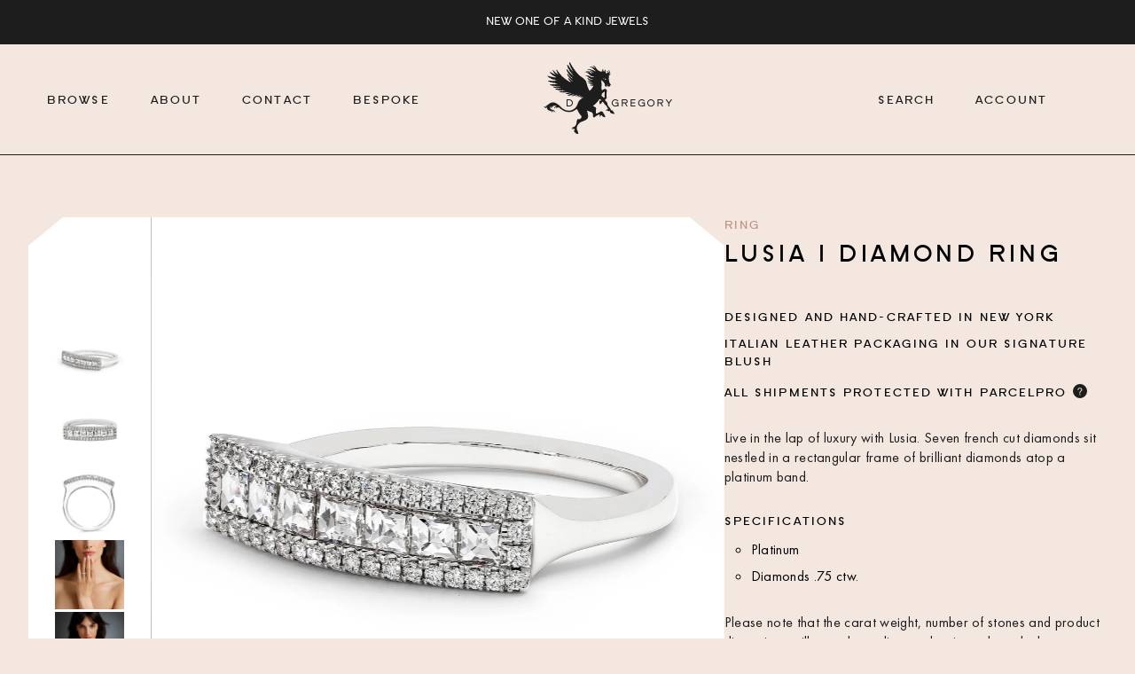

--- FILE ---
content_type: text/html; charset=utf-8
request_url: https://dgregory.com/products/lusia-1
body_size: 40535
content:
<!doctype html>
<html>
<head>
  <title>LUSIA I DIAMOND RING</title>
  <meta charset="utf-8">
  <meta http-equiv="X-UA-Compatible" content="IE=edge,chrome=1">
  <meta name="p:domain_verify" content="2a9476a4961cfd6c0c6dc93b73d69f05"/>
  <meta name="description" content="Platinum with Diamonds Designed and Hand-Crafted in New York Italian Leather Packaging in Our Signature Blush Live in the lap of luxury with Lusia. Seven french cut diamonds sit nestled in a frame of brilliants atop a platinum band. Specifications Platinum Diamonds .75 ctw. Please note that the carat weight, number of ">
  <link rel="canonical" href="https://dgregory.com/products/lusia-1">
  <link rel="icon" type="image/png" href="//dgregory.com/cdn/shop/t/41/assets/favicon_32x32.png?v=67332383525937243621681733709">
  <meta name="viewport" content="width=device-width,initial-scale=1,shrink-to-fit=no">
  <script async type="text/javascript" src="https://static.klaviyo.com/onsite/js/klaviyo.js?company_id=RUycCd"></script>
  
  <script>window.performance && window.performance.mark && window.performance.mark('shopify.content_for_header.start');</script><meta name="facebook-domain-verification" content="sg3e1dy98j91j2z2ceymqa4ramlgch">
<meta id="shopify-digital-wallet" name="shopify-digital-wallet" content="/57788465360/digital_wallets/dialog">
<meta name="shopify-checkout-api-token" content="63a14d875a42e1da3a84dcf1bb37650d">
<link rel="alternate" type="application/json+oembed" href="https://dgregory.com/products/lusia-1.oembed">
<script async="async" src="/checkouts/internal/preloads.js?locale=en-US"></script>
<link rel="preconnect" href="https://shop.app" crossorigin="anonymous">
<script async="async" src="https://shop.app/checkouts/internal/preloads.js?locale=en-US&shop_id=57788465360" crossorigin="anonymous"></script>
<script id="apple-pay-shop-capabilities" type="application/json">{"shopId":57788465360,"countryCode":"US","currencyCode":"USD","merchantCapabilities":["supports3DS"],"merchantId":"gid:\/\/shopify\/Shop\/57788465360","merchantName":"D. Gregory","requiredBillingContactFields":["postalAddress","email","phone"],"requiredShippingContactFields":["postalAddress","email","phone"],"shippingType":"shipping","supportedNetworks":["visa","masterCard","amex"],"total":{"type":"pending","label":"D. Gregory","amount":"1.00"},"shopifyPaymentsEnabled":true,"supportsSubscriptions":true}</script>
<script id="shopify-features" type="application/json">{"accessToken":"63a14d875a42e1da3a84dcf1bb37650d","betas":["rich-media-storefront-analytics"],"domain":"dgregory.com","predictiveSearch":true,"shopId":57788465360,"locale":"en"}</script>
<script>var Shopify = Shopify || {};
Shopify.shop = "d-gregory.myshopify.com";
Shopify.locale = "en";
Shopify.currency = {"active":"USD","rate":"1.0"};
Shopify.country = "US";
Shopify.theme = {"name":"PROD | Sellry | April 18 ","id":130392031440,"schema_name":"Themekit template theme","schema_version":"1.0.0","theme_store_id":null,"role":"main"};
Shopify.theme.handle = "null";
Shopify.theme.style = {"id":null,"handle":null};
Shopify.cdnHost = "dgregory.com/cdn";
Shopify.routes = Shopify.routes || {};
Shopify.routes.root = "/";</script>
<script type="module">!function(o){(o.Shopify=o.Shopify||{}).modules=!0}(window);</script>
<script>!function(o){function n(){var o=[];function n(){o.push(Array.prototype.slice.apply(arguments))}return n.q=o,n}var t=o.Shopify=o.Shopify||{};t.loadFeatures=n(),t.autoloadFeatures=n()}(window);</script>
<script>
  window.ShopifyPay = window.ShopifyPay || {};
  window.ShopifyPay.apiHost = "shop.app\/pay";
  window.ShopifyPay.redirectState = null;
</script>
<script id="shop-js-analytics" type="application/json">{"pageType":"product"}</script>
<script defer="defer" async type="module" src="//dgregory.com/cdn/shopifycloud/shop-js/modules/v2/client.init-shop-cart-sync_C5BV16lS.en.esm.js"></script>
<script defer="defer" async type="module" src="//dgregory.com/cdn/shopifycloud/shop-js/modules/v2/chunk.common_CygWptCX.esm.js"></script>
<script type="module">
  await import("//dgregory.com/cdn/shopifycloud/shop-js/modules/v2/client.init-shop-cart-sync_C5BV16lS.en.esm.js");
await import("//dgregory.com/cdn/shopifycloud/shop-js/modules/v2/chunk.common_CygWptCX.esm.js");

  window.Shopify.SignInWithShop?.initShopCartSync?.({"fedCMEnabled":true,"windoidEnabled":true});

</script>
<script>
  window.Shopify = window.Shopify || {};
  if (!window.Shopify.featureAssets) window.Shopify.featureAssets = {};
  window.Shopify.featureAssets['shop-js'] = {"shop-cart-sync":["modules/v2/client.shop-cart-sync_ZFArdW7E.en.esm.js","modules/v2/chunk.common_CygWptCX.esm.js"],"init-fed-cm":["modules/v2/client.init-fed-cm_CmiC4vf6.en.esm.js","modules/v2/chunk.common_CygWptCX.esm.js"],"shop-button":["modules/v2/client.shop-button_tlx5R9nI.en.esm.js","modules/v2/chunk.common_CygWptCX.esm.js"],"shop-cash-offers":["modules/v2/client.shop-cash-offers_DOA2yAJr.en.esm.js","modules/v2/chunk.common_CygWptCX.esm.js","modules/v2/chunk.modal_D71HUcav.esm.js"],"init-windoid":["modules/v2/client.init-windoid_sURxWdc1.en.esm.js","modules/v2/chunk.common_CygWptCX.esm.js"],"shop-toast-manager":["modules/v2/client.shop-toast-manager_ClPi3nE9.en.esm.js","modules/v2/chunk.common_CygWptCX.esm.js"],"init-shop-email-lookup-coordinator":["modules/v2/client.init-shop-email-lookup-coordinator_B8hsDcYM.en.esm.js","modules/v2/chunk.common_CygWptCX.esm.js"],"init-shop-cart-sync":["modules/v2/client.init-shop-cart-sync_C5BV16lS.en.esm.js","modules/v2/chunk.common_CygWptCX.esm.js"],"avatar":["modules/v2/client.avatar_BTnouDA3.en.esm.js"],"pay-button":["modules/v2/client.pay-button_FdsNuTd3.en.esm.js","modules/v2/chunk.common_CygWptCX.esm.js"],"init-customer-accounts":["modules/v2/client.init-customer-accounts_DxDtT_ad.en.esm.js","modules/v2/client.shop-login-button_C5VAVYt1.en.esm.js","modules/v2/chunk.common_CygWptCX.esm.js","modules/v2/chunk.modal_D71HUcav.esm.js"],"init-shop-for-new-customer-accounts":["modules/v2/client.init-shop-for-new-customer-accounts_ChsxoAhi.en.esm.js","modules/v2/client.shop-login-button_C5VAVYt1.en.esm.js","modules/v2/chunk.common_CygWptCX.esm.js","modules/v2/chunk.modal_D71HUcav.esm.js"],"shop-login-button":["modules/v2/client.shop-login-button_C5VAVYt1.en.esm.js","modules/v2/chunk.common_CygWptCX.esm.js","modules/v2/chunk.modal_D71HUcav.esm.js"],"init-customer-accounts-sign-up":["modules/v2/client.init-customer-accounts-sign-up_CPSyQ0Tj.en.esm.js","modules/v2/client.shop-login-button_C5VAVYt1.en.esm.js","modules/v2/chunk.common_CygWptCX.esm.js","modules/v2/chunk.modal_D71HUcav.esm.js"],"shop-follow-button":["modules/v2/client.shop-follow-button_Cva4Ekp9.en.esm.js","modules/v2/chunk.common_CygWptCX.esm.js","modules/v2/chunk.modal_D71HUcav.esm.js"],"checkout-modal":["modules/v2/client.checkout-modal_BPM8l0SH.en.esm.js","modules/v2/chunk.common_CygWptCX.esm.js","modules/v2/chunk.modal_D71HUcav.esm.js"],"lead-capture":["modules/v2/client.lead-capture_Bi8yE_yS.en.esm.js","modules/v2/chunk.common_CygWptCX.esm.js","modules/v2/chunk.modal_D71HUcav.esm.js"],"shop-login":["modules/v2/client.shop-login_D6lNrXab.en.esm.js","modules/v2/chunk.common_CygWptCX.esm.js","modules/v2/chunk.modal_D71HUcav.esm.js"],"payment-terms":["modules/v2/client.payment-terms_CZxnsJam.en.esm.js","modules/v2/chunk.common_CygWptCX.esm.js","modules/v2/chunk.modal_D71HUcav.esm.js"]};
</script>
<script>(function() {
  var isLoaded = false;
  function asyncLoad() {
    if (isLoaded) return;
    isLoaded = true;
    var urls = ["https:\/\/chimpstatic.com\/mcjs-connected\/js\/users\/99e1e5d479b3c31e2c9b7ec36\/f0e0094f4a7cd5c04a2275dec.js?shop=d-gregory.myshopify.com"];
    for (var i = 0; i < urls.length; i++) {
      var s = document.createElement('script');
      s.type = 'text/javascript';
      s.async = true;
      s.src = urls[i];
      var x = document.getElementsByTagName('script')[0];
      x.parentNode.insertBefore(s, x);
    }
  };
  if(window.attachEvent) {
    window.attachEvent('onload', asyncLoad);
  } else {
    window.addEventListener('load', asyncLoad, false);
  }
})();</script>
<script id="__st">var __st={"a":57788465360,"offset":-18000,"reqid":"a42bb734-d45a-4c95-b0fe-05154c6f9607-1768621765","pageurl":"dgregory.com\/products\/lusia-1","u":"7d6472d5e087","p":"product","rtyp":"product","rid":6764305318096};</script>
<script>window.ShopifyPaypalV4VisibilityTracking = true;</script>
<script id="captcha-bootstrap">!function(){'use strict';const t='contact',e='account',n='new_comment',o=[[t,t],['blogs',n],['comments',n],[t,'customer']],c=[[e,'customer_login'],[e,'guest_login'],[e,'recover_customer_password'],[e,'create_customer']],r=t=>t.map((([t,e])=>`form[action*='/${t}']:not([data-nocaptcha='true']) input[name='form_type'][value='${e}']`)).join(','),a=t=>()=>t?[...document.querySelectorAll(t)].map((t=>t.form)):[];function s(){const t=[...o],e=r(t);return a(e)}const i='password',u='form_key',d=['recaptcha-v3-token','g-recaptcha-response','h-captcha-response',i],f=()=>{try{return window.sessionStorage}catch{return}},m='__shopify_v',_=t=>t.elements[u];function p(t,e,n=!1){try{const o=window.sessionStorage,c=JSON.parse(o.getItem(e)),{data:r}=function(t){const{data:e,action:n}=t;return t[m]||n?{data:e,action:n}:{data:t,action:n}}(c);for(const[e,n]of Object.entries(r))t.elements[e]&&(t.elements[e].value=n);n&&o.removeItem(e)}catch(o){console.error('form repopulation failed',{error:o})}}const l='form_type',E='cptcha';function T(t){t.dataset[E]=!0}const w=window,h=w.document,L='Shopify',v='ce_forms',y='captcha';let A=!1;((t,e)=>{const n=(g='f06e6c50-85a8-45c8-87d0-21a2b65856fe',I='https://cdn.shopify.com/shopifycloud/storefront-forms-hcaptcha/ce_storefront_forms_captcha_hcaptcha.v1.5.2.iife.js',D={infoText:'Protected by hCaptcha',privacyText:'Privacy',termsText:'Terms'},(t,e,n)=>{const o=w[L][v],c=o.bindForm;if(c)return c(t,g,e,D).then(n);var r;o.q.push([[t,g,e,D],n]),r=I,A||(h.body.append(Object.assign(h.createElement('script'),{id:'captcha-provider',async:!0,src:r})),A=!0)});var g,I,D;w[L]=w[L]||{},w[L][v]=w[L][v]||{},w[L][v].q=[],w[L][y]=w[L][y]||{},w[L][y].protect=function(t,e){n(t,void 0,e),T(t)},Object.freeze(w[L][y]),function(t,e,n,w,h,L){const[v,y,A,g]=function(t,e,n){const i=e?o:[],u=t?c:[],d=[...i,...u],f=r(d),m=r(i),_=r(d.filter((([t,e])=>n.includes(e))));return[a(f),a(m),a(_),s()]}(w,h,L),I=t=>{const e=t.target;return e instanceof HTMLFormElement?e:e&&e.form},D=t=>v().includes(t);t.addEventListener('submit',(t=>{const e=I(t);if(!e)return;const n=D(e)&&!e.dataset.hcaptchaBound&&!e.dataset.recaptchaBound,o=_(e),c=g().includes(e)&&(!o||!o.value);(n||c)&&t.preventDefault(),c&&!n&&(function(t){try{if(!f())return;!function(t){const e=f();if(!e)return;const n=_(t);if(!n)return;const o=n.value;o&&e.removeItem(o)}(t);const e=Array.from(Array(32),(()=>Math.random().toString(36)[2])).join('');!function(t,e){_(t)||t.append(Object.assign(document.createElement('input'),{type:'hidden',name:u})),t.elements[u].value=e}(t,e),function(t,e){const n=f();if(!n)return;const o=[...t.querySelectorAll(`input[type='${i}']`)].map((({name:t})=>t)),c=[...d,...o],r={};for(const[a,s]of new FormData(t).entries())c.includes(a)||(r[a]=s);n.setItem(e,JSON.stringify({[m]:1,action:t.action,data:r}))}(t,e)}catch(e){console.error('failed to persist form',e)}}(e),e.submit())}));const S=(t,e)=>{t&&!t.dataset[E]&&(n(t,e.some((e=>e===t))),T(t))};for(const o of['focusin','change'])t.addEventListener(o,(t=>{const e=I(t);D(e)&&S(e,y())}));const B=e.get('form_key'),M=e.get(l),P=B&&M;t.addEventListener('DOMContentLoaded',(()=>{const t=y();if(P)for(const e of t)e.elements[l].value===M&&p(e,B);[...new Set([...A(),...v().filter((t=>'true'===t.dataset.shopifyCaptcha))])].forEach((e=>S(e,t)))}))}(h,new URLSearchParams(w.location.search),n,t,e,['guest_login'])})(!0,!0)}();</script>
<script integrity="sha256-4kQ18oKyAcykRKYeNunJcIwy7WH5gtpwJnB7kiuLZ1E=" data-source-attribution="shopify.loadfeatures" defer="defer" src="//dgregory.com/cdn/shopifycloud/storefront/assets/storefront/load_feature-a0a9edcb.js" crossorigin="anonymous"></script>
<script crossorigin="anonymous" defer="defer" src="//dgregory.com/cdn/shopifycloud/storefront/assets/shopify_pay/storefront-65b4c6d7.js?v=20250812"></script>
<script data-source-attribution="shopify.dynamic_checkout.dynamic.init">var Shopify=Shopify||{};Shopify.PaymentButton=Shopify.PaymentButton||{isStorefrontPortableWallets:!0,init:function(){window.Shopify.PaymentButton.init=function(){};var t=document.createElement("script");t.src="https://dgregory.com/cdn/shopifycloud/portable-wallets/latest/portable-wallets.en.js",t.type="module",document.head.appendChild(t)}};
</script>
<script data-source-attribution="shopify.dynamic_checkout.buyer_consent">
  function portableWalletsHideBuyerConsent(e){var t=document.getElementById("shopify-buyer-consent"),n=document.getElementById("shopify-subscription-policy-button");t&&n&&(t.classList.add("hidden"),t.setAttribute("aria-hidden","true"),n.removeEventListener("click",e))}function portableWalletsShowBuyerConsent(e){var t=document.getElementById("shopify-buyer-consent"),n=document.getElementById("shopify-subscription-policy-button");t&&n&&(t.classList.remove("hidden"),t.removeAttribute("aria-hidden"),n.addEventListener("click",e))}window.Shopify?.PaymentButton&&(window.Shopify.PaymentButton.hideBuyerConsent=portableWalletsHideBuyerConsent,window.Shopify.PaymentButton.showBuyerConsent=portableWalletsShowBuyerConsent);
</script>
<script data-source-attribution="shopify.dynamic_checkout.cart.bootstrap">document.addEventListener("DOMContentLoaded",(function(){function t(){return document.querySelector("shopify-accelerated-checkout-cart, shopify-accelerated-checkout")}if(t())Shopify.PaymentButton.init();else{new MutationObserver((function(e,n){t()&&(Shopify.PaymentButton.init(),n.disconnect())})).observe(document.body,{childList:!0,subtree:!0})}}));
</script>
<link id="shopify-accelerated-checkout-styles" rel="stylesheet" media="screen" href="https://dgregory.com/cdn/shopifycloud/portable-wallets/latest/accelerated-checkout-backwards-compat.css" crossorigin="anonymous">
<style id="shopify-accelerated-checkout-cart">
        #shopify-buyer-consent {
  margin-top: 1em;
  display: inline-block;
  width: 100%;
}

#shopify-buyer-consent.hidden {
  display: none;
}

#shopify-subscription-policy-button {
  background: none;
  border: none;
  padding: 0;
  text-decoration: underline;
  font-size: inherit;
  cursor: pointer;
}

#shopify-subscription-policy-button::before {
  box-shadow: none;
}

      </style>

<script>window.performance && window.performance.mark && window.performance.mark('shopify.content_for_header.end');</script> <!-- Header hook for plugins -->

  <style>
    @font-face {
      font-family: 'SF New Republic';
      font-style: normal;
      font-weight: normal;
      src: local('SF New Republic'), url(//dgregory.com/cdn/shop/t/41/assets/SF%20New%20Republic.woff?v=46563794639292346681681733709) format('woff');
    }

    @font-face {
      font-family: 'SF New Republic Italic';
      font-style: normal;
      font-weight: normal;
      src: local('SF New Republic Italic'), url(//dgregory.com/cdn/shop/t/41/assets/SF%20New%20Republic%20Italic.woff?v=184299844415002244381681733709) format('woff');
    }
    
    @font-face {
      font-family: 'SF New Republic Bold';
      font-style: normal;
      font-weight: normal;
      src: local('SF New Republic Bold'), url(//dgregory.com/cdn/shop/t/41/assets/SF%20New%20Republic%20Bold.woff?v=82722642063196228991681733709) format('woff');
    }
    
    @font-face {
      font-family: 'SF New Republic Bold Italic';
      font-style: normal;
      font-weight: normal;
      src: local('SF New Republic Bold Italic'), url(//dgregory.com/cdn/shop/t/41/assets/SF%20New%20Republic%20Bold%20Italic.woff?v=96748416941764093921681733709) format('woff');
    }

    @font-face {
      font-family: 'Futura PT';
      font-style: normal;
      font-weight: normal;
      src: local('Futura PT'), url(//dgregory.com/cdn/shop/t/41/assets/FuturaBook.ttf?v=34614985849667966751681733709);
    }
  </style>

<script>
  window.markerConfig = {
    project: '640afd875100aa22e71732c3', 
    source: 'snippet'
  };
</script>

<script>
!function(e,r,a){if(!e.__Marker){e.__Marker={};var t=[],n={__cs:t};["show","hide","isVisible","capture","cancelCapture","unload","reload","isExtensionInstalled","setReporter","setCustomData","on","off"].forEach(function(e){n[e]=function(){var r=Array.prototype.slice.call(arguments);r.unshift(e),t.push(r)}}),e.Marker=n;var s=r.createElement("script");s.async=1,s.src="https://edge.marker.io/latest/shim.js";var i=r.getElementsByTagName("script")[0];i.parentNode.insertBefore(s,i)}}(window,document);
</script>

  <link href="//dgregory.com/cdn/shop/t/41/assets/style.base.css?v=61609871311297197001681733709" rel="stylesheet" type="text/css" media="all" />
  <link href="//dgregory.com/cdn/shop/t/41/assets/style.typography.css?v=97251688865141856601681733709" rel="stylesheet" type="text/css" media="all" />
  <link href="//dgregory.com/cdn/shop/t/41/assets/style.side-cart.css?v=90639260062279488991681733709" rel="stylesheet" type="text/css" media="all" />
  <link href="//dgregory.com/cdn/shop/t/41/assets/style.tooltip.css?v=124161482447284490771681733709" rel="stylesheet" type="text/css" media="all" />

  <script src="//dgregory.com/cdn/shop/t/41/assets/script.side-cart.js?v=8013410831580966431681733709" type="text/javascript"></script>

  <style>
      #collection-sort-selector option[value="price-descending"],
      #collection-sort-selector option[value="price-ascending"] {
         display: none;
      }
      a.item__link.header-cart-link, .product-bucket__price, p.h2.heading, button.button.add-to-cart {
         display: none !important;
      }
  </style>
<meta property="og:image" content="https://cdn.shopify.com/s/files/1/0577/8846/5360/products/Lusia02Side.jpg?v=1672432578" />
<meta property="og:image:secure_url" content="https://cdn.shopify.com/s/files/1/0577/8846/5360/products/Lusia02Side.jpg?v=1672432578" />
<meta property="og:image:width" content="2000" />
<meta property="og:image:height" content="2000" />
<link href="https://monorail-edge.shopifysvc.com" rel="dns-prefetch">
<script>(function(){if ("sendBeacon" in navigator && "performance" in window) {try {var session_token_from_headers = performance.getEntriesByType('navigation')[0].serverTiming.find(x => x.name == '_s').description;} catch {var session_token_from_headers = undefined;}var session_cookie_matches = document.cookie.match(/_shopify_s=([^;]*)/);var session_token_from_cookie = session_cookie_matches && session_cookie_matches.length === 2 ? session_cookie_matches[1] : "";var session_token = session_token_from_headers || session_token_from_cookie || "";function handle_abandonment_event(e) {var entries = performance.getEntries().filter(function(entry) {return /monorail-edge.shopifysvc.com/.test(entry.name);});if (!window.abandonment_tracked && entries.length === 0) {window.abandonment_tracked = true;var currentMs = Date.now();var navigation_start = performance.timing.navigationStart;var payload = {shop_id: 57788465360,url: window.location.href,navigation_start,duration: currentMs - navigation_start,session_token,page_type: "product"};window.navigator.sendBeacon("https://monorail-edge.shopifysvc.com/v1/produce", JSON.stringify({schema_id: "online_store_buyer_site_abandonment/1.1",payload: payload,metadata: {event_created_at_ms: currentMs,event_sent_at_ms: currentMs}}));}}window.addEventListener('pagehide', handle_abandonment_event);}}());</script>
<script id="web-pixels-manager-setup">(function e(e,d,r,n,o){if(void 0===o&&(o={}),!Boolean(null===(a=null===(i=window.Shopify)||void 0===i?void 0:i.analytics)||void 0===a?void 0:a.replayQueue)){var i,a;window.Shopify=window.Shopify||{};var t=window.Shopify;t.analytics=t.analytics||{};var s=t.analytics;s.replayQueue=[],s.publish=function(e,d,r){return s.replayQueue.push([e,d,r]),!0};try{self.performance.mark("wpm:start")}catch(e){}var l=function(){var e={modern:/Edge?\/(1{2}[4-9]|1[2-9]\d|[2-9]\d{2}|\d{4,})\.\d+(\.\d+|)|Firefox\/(1{2}[4-9]|1[2-9]\d|[2-9]\d{2}|\d{4,})\.\d+(\.\d+|)|Chrom(ium|e)\/(9{2}|\d{3,})\.\d+(\.\d+|)|(Maci|X1{2}).+ Version\/(15\.\d+|(1[6-9]|[2-9]\d|\d{3,})\.\d+)([,.]\d+|)( \(\w+\)|)( Mobile\/\w+|) Safari\/|Chrome.+OPR\/(9{2}|\d{3,})\.\d+\.\d+|(CPU[ +]OS|iPhone[ +]OS|CPU[ +]iPhone|CPU IPhone OS|CPU iPad OS)[ +]+(15[._]\d+|(1[6-9]|[2-9]\d|\d{3,})[._]\d+)([._]\d+|)|Android:?[ /-](13[3-9]|1[4-9]\d|[2-9]\d{2}|\d{4,})(\.\d+|)(\.\d+|)|Android.+Firefox\/(13[5-9]|1[4-9]\d|[2-9]\d{2}|\d{4,})\.\d+(\.\d+|)|Android.+Chrom(ium|e)\/(13[3-9]|1[4-9]\d|[2-9]\d{2}|\d{4,})\.\d+(\.\d+|)|SamsungBrowser\/([2-9]\d|\d{3,})\.\d+/,legacy:/Edge?\/(1[6-9]|[2-9]\d|\d{3,})\.\d+(\.\d+|)|Firefox\/(5[4-9]|[6-9]\d|\d{3,})\.\d+(\.\d+|)|Chrom(ium|e)\/(5[1-9]|[6-9]\d|\d{3,})\.\d+(\.\d+|)([\d.]+$|.*Safari\/(?![\d.]+ Edge\/[\d.]+$))|(Maci|X1{2}).+ Version\/(10\.\d+|(1[1-9]|[2-9]\d|\d{3,})\.\d+)([,.]\d+|)( \(\w+\)|)( Mobile\/\w+|) Safari\/|Chrome.+OPR\/(3[89]|[4-9]\d|\d{3,})\.\d+\.\d+|(CPU[ +]OS|iPhone[ +]OS|CPU[ +]iPhone|CPU IPhone OS|CPU iPad OS)[ +]+(10[._]\d+|(1[1-9]|[2-9]\d|\d{3,})[._]\d+)([._]\d+|)|Android:?[ /-](13[3-9]|1[4-9]\d|[2-9]\d{2}|\d{4,})(\.\d+|)(\.\d+|)|Mobile Safari.+OPR\/([89]\d|\d{3,})\.\d+\.\d+|Android.+Firefox\/(13[5-9]|1[4-9]\d|[2-9]\d{2}|\d{4,})\.\d+(\.\d+|)|Android.+Chrom(ium|e)\/(13[3-9]|1[4-9]\d|[2-9]\d{2}|\d{4,})\.\d+(\.\d+|)|Android.+(UC? ?Browser|UCWEB|U3)[ /]?(15\.([5-9]|\d{2,})|(1[6-9]|[2-9]\d|\d{3,})\.\d+)\.\d+|SamsungBrowser\/(5\.\d+|([6-9]|\d{2,})\.\d+)|Android.+MQ{2}Browser\/(14(\.(9|\d{2,})|)|(1[5-9]|[2-9]\d|\d{3,})(\.\d+|))(\.\d+|)|K[Aa][Ii]OS\/(3\.\d+|([4-9]|\d{2,})\.\d+)(\.\d+|)/},d=e.modern,r=e.legacy,n=navigator.userAgent;return n.match(d)?"modern":n.match(r)?"legacy":"unknown"}(),u="modern"===l?"modern":"legacy",c=(null!=n?n:{modern:"",legacy:""})[u],f=function(e){return[e.baseUrl,"/wpm","/b",e.hashVersion,"modern"===e.buildTarget?"m":"l",".js"].join("")}({baseUrl:d,hashVersion:r,buildTarget:u}),m=function(e){var d=e.version,r=e.bundleTarget,n=e.surface,o=e.pageUrl,i=e.monorailEndpoint;return{emit:function(e){var a=e.status,t=e.errorMsg,s=(new Date).getTime(),l=JSON.stringify({metadata:{event_sent_at_ms:s},events:[{schema_id:"web_pixels_manager_load/3.1",payload:{version:d,bundle_target:r,page_url:o,status:a,surface:n,error_msg:t},metadata:{event_created_at_ms:s}}]});if(!i)return console&&console.warn&&console.warn("[Web Pixels Manager] No Monorail endpoint provided, skipping logging."),!1;try{return self.navigator.sendBeacon.bind(self.navigator)(i,l)}catch(e){}var u=new XMLHttpRequest;try{return u.open("POST",i,!0),u.setRequestHeader("Content-Type","text/plain"),u.send(l),!0}catch(e){return console&&console.warn&&console.warn("[Web Pixels Manager] Got an unhandled error while logging to Monorail."),!1}}}}({version:r,bundleTarget:l,surface:e.surface,pageUrl:self.location.href,monorailEndpoint:e.monorailEndpoint});try{o.browserTarget=l,function(e){var d=e.src,r=e.async,n=void 0===r||r,o=e.onload,i=e.onerror,a=e.sri,t=e.scriptDataAttributes,s=void 0===t?{}:t,l=document.createElement("script"),u=document.querySelector("head"),c=document.querySelector("body");if(l.async=n,l.src=d,a&&(l.integrity=a,l.crossOrigin="anonymous"),s)for(var f in s)if(Object.prototype.hasOwnProperty.call(s,f))try{l.dataset[f]=s[f]}catch(e){}if(o&&l.addEventListener("load",o),i&&l.addEventListener("error",i),u)u.appendChild(l);else{if(!c)throw new Error("Did not find a head or body element to append the script");c.appendChild(l)}}({src:f,async:!0,onload:function(){if(!function(){var e,d;return Boolean(null===(d=null===(e=window.Shopify)||void 0===e?void 0:e.analytics)||void 0===d?void 0:d.initialized)}()){var d=window.webPixelsManager.init(e)||void 0;if(d){var r=window.Shopify.analytics;r.replayQueue.forEach((function(e){var r=e[0],n=e[1],o=e[2];d.publishCustomEvent(r,n,o)})),r.replayQueue=[],r.publish=d.publishCustomEvent,r.visitor=d.visitor,r.initialized=!0}}},onerror:function(){return m.emit({status:"failed",errorMsg:"".concat(f," has failed to load")})},sri:function(e){var d=/^sha384-[A-Za-z0-9+/=]+$/;return"string"==typeof e&&d.test(e)}(c)?c:"",scriptDataAttributes:o}),m.emit({status:"loading"})}catch(e){m.emit({status:"failed",errorMsg:(null==e?void 0:e.message)||"Unknown error"})}}})({shopId: 57788465360,storefrontBaseUrl: "https://dgregory.com",extensionsBaseUrl: "https://extensions.shopifycdn.com/cdn/shopifycloud/web-pixels-manager",monorailEndpoint: "https://monorail-edge.shopifysvc.com/unstable/produce_batch",surface: "storefront-renderer",enabledBetaFlags: ["2dca8a86"],webPixelsConfigList: [{"id":"84377808","configuration":"{\"pixel_id\":\"282861787306901\",\"pixel_type\":\"facebook_pixel\",\"metaapp_system_user_token\":\"EAAebkZAyNHbgBABRHxVSoVZBEnrGoS6NcevoojZCNa2PQ3460KdUJZBLx0YYX7EC2nGToLvD6SqlHABqaxjZAKOTo2xwzKnshfIpe8TaXzWnvkkam3VM2WgGAE71LbRIvB4nVB9jbVSIFb2eo05V8EVx35gD3G1F5Lj1YIbTY1uXPHKbXXP7F\"}","eventPayloadVersion":"v1","runtimeContext":"OPEN","scriptVersion":"ca16bc87fe92b6042fbaa3acc2fbdaa6","type":"APP","apiClientId":2329312,"privacyPurposes":["ANALYTICS","MARKETING","SALE_OF_DATA"],"dataSharingAdjustments":{"protectedCustomerApprovalScopes":["read_customer_address","read_customer_email","read_customer_name","read_customer_personal_data","read_customer_phone"]}},{"id":"39321808","configuration":"{\"tagID\":\"2612563538382\"}","eventPayloadVersion":"v1","runtimeContext":"STRICT","scriptVersion":"18031546ee651571ed29edbe71a3550b","type":"APP","apiClientId":3009811,"privacyPurposes":["ANALYTICS","MARKETING","SALE_OF_DATA"],"dataSharingAdjustments":{"protectedCustomerApprovalScopes":["read_customer_address","read_customer_email","read_customer_name","read_customer_personal_data","read_customer_phone"]}},{"id":"shopify-app-pixel","configuration":"{}","eventPayloadVersion":"v1","runtimeContext":"STRICT","scriptVersion":"0450","apiClientId":"shopify-pixel","type":"APP","privacyPurposes":["ANALYTICS","MARKETING"]},{"id":"shopify-custom-pixel","eventPayloadVersion":"v1","runtimeContext":"LAX","scriptVersion":"0450","apiClientId":"shopify-pixel","type":"CUSTOM","privacyPurposes":["ANALYTICS","MARKETING"]}],isMerchantRequest: false,initData: {"shop":{"name":"D. Gregory","paymentSettings":{"currencyCode":"USD"},"myshopifyDomain":"d-gregory.myshopify.com","countryCode":"US","storefrontUrl":"https:\/\/dgregory.com"},"customer":null,"cart":null,"checkout":null,"productVariants":[{"price":{"amount":8000.0,"currencyCode":"USD"},"product":{"title":"LUSIA I DIAMOND RING","vendor":"D-Gregory","id":"6764305318096","untranslatedTitle":"LUSIA I DIAMOND RING","url":"\/products\/lusia-1","type":"Ring"},"id":"40276018299088","image":{"src":"\/\/dgregory.com\/cdn\/shop\/products\/Lusia02Side.jpg?v=1672432578"},"sku":"","title":"4","untranslatedTitle":"4"},{"price":{"amount":8000.0,"currencyCode":"USD"},"product":{"title":"LUSIA I DIAMOND RING","vendor":"D-Gregory","id":"6764305318096","untranslatedTitle":"LUSIA I DIAMOND RING","url":"\/products\/lusia-1","type":"Ring"},"id":"40276018331856","image":{"src":"\/\/dgregory.com\/cdn\/shop\/products\/Lusia02Side.jpg?v=1672432578"},"sku":"","title":"4.5","untranslatedTitle":"4.5"},{"price":{"amount":8000.0,"currencyCode":"USD"},"product":{"title":"LUSIA I DIAMOND RING","vendor":"D-Gregory","id":"6764305318096","untranslatedTitle":"LUSIA I DIAMOND RING","url":"\/products\/lusia-1","type":"Ring"},"id":"40276018364624","image":{"src":"\/\/dgregory.com\/cdn\/shop\/products\/Lusia02Side.jpg?v=1672432578"},"sku":"","title":"5","untranslatedTitle":"5"},{"price":{"amount":8000.0,"currencyCode":"USD"},"product":{"title":"LUSIA I DIAMOND RING","vendor":"D-Gregory","id":"6764305318096","untranslatedTitle":"LUSIA I DIAMOND RING","url":"\/products\/lusia-1","type":"Ring"},"id":"40276018397392","image":{"src":"\/\/dgregory.com\/cdn\/shop\/products\/Lusia02Side.jpg?v=1672432578"},"sku":"","title":"5.5","untranslatedTitle":"5.5"},{"price":{"amount":8000.0,"currencyCode":"USD"},"product":{"title":"LUSIA I DIAMOND RING","vendor":"D-Gregory","id":"6764305318096","untranslatedTitle":"LUSIA I DIAMOND RING","url":"\/products\/lusia-1","type":"Ring"},"id":"40276018430160","image":{"src":"\/\/dgregory.com\/cdn\/shop\/products\/Lusia02Side.jpg?v=1672432578"},"sku":"","title":"6","untranslatedTitle":"6"},{"price":{"amount":8000.0,"currencyCode":"USD"},"product":{"title":"LUSIA I DIAMOND RING","vendor":"D-Gregory","id":"6764305318096","untranslatedTitle":"LUSIA I DIAMOND RING","url":"\/products\/lusia-1","type":"Ring"},"id":"40276018462928","image":{"src":"\/\/dgregory.com\/cdn\/shop\/products\/Lusia02Side.jpg?v=1672432578"},"sku":"","title":"6.5","untranslatedTitle":"6.5"},{"price":{"amount":8000.0,"currencyCode":"USD"},"product":{"title":"LUSIA I DIAMOND RING","vendor":"D-Gregory","id":"6764305318096","untranslatedTitle":"LUSIA I DIAMOND RING","url":"\/products\/lusia-1","type":"Ring"},"id":"40276018495696","image":{"src":"\/\/dgregory.com\/cdn\/shop\/products\/Lusia02Side.jpg?v=1672432578"},"sku":"","title":"7","untranslatedTitle":"7"},{"price":{"amount":8000.0,"currencyCode":"USD"},"product":{"title":"LUSIA I DIAMOND RING","vendor":"D-Gregory","id":"6764305318096","untranslatedTitle":"LUSIA I DIAMOND RING","url":"\/products\/lusia-1","type":"Ring"},"id":"40276018528464","image":{"src":"\/\/dgregory.com\/cdn\/shop\/products\/Lusia02Side.jpg?v=1672432578"},"sku":"","title":"7.5","untranslatedTitle":"7.5"},{"price":{"amount":8000.0,"currencyCode":"USD"},"product":{"title":"LUSIA I DIAMOND RING","vendor":"D-Gregory","id":"6764305318096","untranslatedTitle":"LUSIA I DIAMOND RING","url":"\/products\/lusia-1","type":"Ring"},"id":"40276018561232","image":{"src":"\/\/dgregory.com\/cdn\/shop\/products\/Lusia02Side.jpg?v=1672432578"},"sku":"","title":"8","untranslatedTitle":"8"},{"price":{"amount":8000.0,"currencyCode":"USD"},"product":{"title":"LUSIA I DIAMOND RING","vendor":"D-Gregory","id":"6764305318096","untranslatedTitle":"LUSIA I DIAMOND RING","url":"\/products\/lusia-1","type":"Ring"},"id":"40276018594000","image":{"src":"\/\/dgregory.com\/cdn\/shop\/products\/Lusia02Side.jpg?v=1672432578"},"sku":"","title":"8.5","untranslatedTitle":"8.5"},{"price":{"amount":8200.0,"currencyCode":"USD"},"product":{"title":"LUSIA I DIAMOND RING","vendor":"D-Gregory","id":"6764305318096","untranslatedTitle":"LUSIA I DIAMOND RING","url":"\/products\/lusia-1","type":"Ring"},"id":"40276018626768","image":{"src":"\/\/dgregory.com\/cdn\/shop\/products\/Lusia02Side.jpg?v=1672432578"},"sku":"","title":"9","untranslatedTitle":"9"}],"purchasingCompany":null},},"https://dgregory.com/cdn","fcfee988w5aeb613cpc8e4bc33m6693e112",{"modern":"","legacy":""},{"shopId":"57788465360","storefrontBaseUrl":"https:\/\/dgregory.com","extensionBaseUrl":"https:\/\/extensions.shopifycdn.com\/cdn\/shopifycloud\/web-pixels-manager","surface":"storefront-renderer","enabledBetaFlags":"[\"2dca8a86\"]","isMerchantRequest":"false","hashVersion":"fcfee988w5aeb613cpc8e4bc33m6693e112","publish":"custom","events":"[[\"page_viewed\",{}],[\"product_viewed\",{\"productVariant\":{\"price\":{\"amount\":8000.0,\"currencyCode\":\"USD\"},\"product\":{\"title\":\"LUSIA I DIAMOND RING\",\"vendor\":\"D-Gregory\",\"id\":\"6764305318096\",\"untranslatedTitle\":\"LUSIA I DIAMOND RING\",\"url\":\"\/products\/lusia-1\",\"type\":\"Ring\"},\"id\":\"40276018299088\",\"image\":{\"src\":\"\/\/dgregory.com\/cdn\/shop\/products\/Lusia02Side.jpg?v=1672432578\"},\"sku\":\"\",\"title\":\"4\",\"untranslatedTitle\":\"4\"}}]]"});</script><script>
  window.ShopifyAnalytics = window.ShopifyAnalytics || {};
  window.ShopifyAnalytics.meta = window.ShopifyAnalytics.meta || {};
  window.ShopifyAnalytics.meta.currency = 'USD';
  var meta = {"product":{"id":6764305318096,"gid":"gid:\/\/shopify\/Product\/6764305318096","vendor":"D-Gregory","type":"Ring","handle":"lusia-1","variants":[{"id":40276018299088,"price":800000,"name":"LUSIA I DIAMOND RING - 4","public_title":"4","sku":""},{"id":40276018331856,"price":800000,"name":"LUSIA I DIAMOND RING - 4.5","public_title":"4.5","sku":""},{"id":40276018364624,"price":800000,"name":"LUSIA I DIAMOND RING - 5","public_title":"5","sku":""},{"id":40276018397392,"price":800000,"name":"LUSIA I DIAMOND RING - 5.5","public_title":"5.5","sku":""},{"id":40276018430160,"price":800000,"name":"LUSIA I DIAMOND RING - 6","public_title":"6","sku":""},{"id":40276018462928,"price":800000,"name":"LUSIA I DIAMOND RING - 6.5","public_title":"6.5","sku":""},{"id":40276018495696,"price":800000,"name":"LUSIA I DIAMOND RING - 7","public_title":"7","sku":""},{"id":40276018528464,"price":800000,"name":"LUSIA I DIAMOND RING - 7.5","public_title":"7.5","sku":""},{"id":40276018561232,"price":800000,"name":"LUSIA I DIAMOND RING - 8","public_title":"8","sku":""},{"id":40276018594000,"price":800000,"name":"LUSIA I DIAMOND RING - 8.5","public_title":"8.5","sku":""},{"id":40276018626768,"price":820000,"name":"LUSIA I DIAMOND RING - 9","public_title":"9","sku":""}],"remote":false},"page":{"pageType":"product","resourceType":"product","resourceId":6764305318096,"requestId":"a42bb734-d45a-4c95-b0fe-05154c6f9607-1768621765"}};
  for (var attr in meta) {
    window.ShopifyAnalytics.meta[attr] = meta[attr];
  }
</script>
<script class="analytics">
  (function () {
    var customDocumentWrite = function(content) {
      var jquery = null;

      if (window.jQuery) {
        jquery = window.jQuery;
      } else if (window.Checkout && window.Checkout.$) {
        jquery = window.Checkout.$;
      }

      if (jquery) {
        jquery('body').append(content);
      }
    };

    var hasLoggedConversion = function(token) {
      if (token) {
        return document.cookie.indexOf('loggedConversion=' + token) !== -1;
      }
      return false;
    }

    var setCookieIfConversion = function(token) {
      if (token) {
        var twoMonthsFromNow = new Date(Date.now());
        twoMonthsFromNow.setMonth(twoMonthsFromNow.getMonth() + 2);

        document.cookie = 'loggedConversion=' + token + '; expires=' + twoMonthsFromNow;
      }
    }

    var trekkie = window.ShopifyAnalytics.lib = window.trekkie = window.trekkie || [];
    if (trekkie.integrations) {
      return;
    }
    trekkie.methods = [
      'identify',
      'page',
      'ready',
      'track',
      'trackForm',
      'trackLink'
    ];
    trekkie.factory = function(method) {
      return function() {
        var args = Array.prototype.slice.call(arguments);
        args.unshift(method);
        trekkie.push(args);
        return trekkie;
      };
    };
    for (var i = 0; i < trekkie.methods.length; i++) {
      var key = trekkie.methods[i];
      trekkie[key] = trekkie.factory(key);
    }
    trekkie.load = function(config) {
      trekkie.config = config || {};
      trekkie.config.initialDocumentCookie = document.cookie;
      var first = document.getElementsByTagName('script')[0];
      var script = document.createElement('script');
      script.type = 'text/javascript';
      script.onerror = function(e) {
        var scriptFallback = document.createElement('script');
        scriptFallback.type = 'text/javascript';
        scriptFallback.onerror = function(error) {
                var Monorail = {
      produce: function produce(monorailDomain, schemaId, payload) {
        var currentMs = new Date().getTime();
        var event = {
          schema_id: schemaId,
          payload: payload,
          metadata: {
            event_created_at_ms: currentMs,
            event_sent_at_ms: currentMs
          }
        };
        return Monorail.sendRequest("https://" + monorailDomain + "/v1/produce", JSON.stringify(event));
      },
      sendRequest: function sendRequest(endpointUrl, payload) {
        // Try the sendBeacon API
        if (window && window.navigator && typeof window.navigator.sendBeacon === 'function' && typeof window.Blob === 'function' && !Monorail.isIos12()) {
          var blobData = new window.Blob([payload], {
            type: 'text/plain'
          });

          if (window.navigator.sendBeacon(endpointUrl, blobData)) {
            return true;
          } // sendBeacon was not successful

        } // XHR beacon

        var xhr = new XMLHttpRequest();

        try {
          xhr.open('POST', endpointUrl);
          xhr.setRequestHeader('Content-Type', 'text/plain');
          xhr.send(payload);
        } catch (e) {
          console.log(e);
        }

        return false;
      },
      isIos12: function isIos12() {
        return window.navigator.userAgent.lastIndexOf('iPhone; CPU iPhone OS 12_') !== -1 || window.navigator.userAgent.lastIndexOf('iPad; CPU OS 12_') !== -1;
      }
    };
    Monorail.produce('monorail-edge.shopifysvc.com',
      'trekkie_storefront_load_errors/1.1',
      {shop_id: 57788465360,
      theme_id: 130392031440,
      app_name: "storefront",
      context_url: window.location.href,
      source_url: "//dgregory.com/cdn/s/trekkie.storefront.cd680fe47e6c39ca5d5df5f0a32d569bc48c0f27.min.js"});

        };
        scriptFallback.async = true;
        scriptFallback.src = '//dgregory.com/cdn/s/trekkie.storefront.cd680fe47e6c39ca5d5df5f0a32d569bc48c0f27.min.js';
        first.parentNode.insertBefore(scriptFallback, first);
      };
      script.async = true;
      script.src = '//dgregory.com/cdn/s/trekkie.storefront.cd680fe47e6c39ca5d5df5f0a32d569bc48c0f27.min.js';
      first.parentNode.insertBefore(script, first);
    };
    trekkie.load(
      {"Trekkie":{"appName":"storefront","development":false,"defaultAttributes":{"shopId":57788465360,"isMerchantRequest":null,"themeId":130392031440,"themeCityHash":"12420817110361044010","contentLanguage":"en","currency":"USD","eventMetadataId":"c61905d0-932b-4968-9aab-3f8c610f5755"},"isServerSideCookieWritingEnabled":true,"monorailRegion":"shop_domain","enabledBetaFlags":["65f19447"]},"Session Attribution":{},"S2S":{"facebookCapiEnabled":true,"source":"trekkie-storefront-renderer","apiClientId":580111}}
    );

    var loaded = false;
    trekkie.ready(function() {
      if (loaded) return;
      loaded = true;

      window.ShopifyAnalytics.lib = window.trekkie;

      var originalDocumentWrite = document.write;
      document.write = customDocumentWrite;
      try { window.ShopifyAnalytics.merchantGoogleAnalytics.call(this); } catch(error) {};
      document.write = originalDocumentWrite;

      window.ShopifyAnalytics.lib.page(null,{"pageType":"product","resourceType":"product","resourceId":6764305318096,"requestId":"a42bb734-d45a-4c95-b0fe-05154c6f9607-1768621765","shopifyEmitted":true});

      var match = window.location.pathname.match(/checkouts\/(.+)\/(thank_you|post_purchase)/)
      var token = match? match[1]: undefined;
      if (!hasLoggedConversion(token)) {
        setCookieIfConversion(token);
        window.ShopifyAnalytics.lib.track("Viewed Product",{"currency":"USD","variantId":40276018299088,"productId":6764305318096,"productGid":"gid:\/\/shopify\/Product\/6764305318096","name":"LUSIA I DIAMOND RING - 4","price":"8000.00","sku":"","brand":"D-Gregory","variant":"4","category":"Ring","nonInteraction":true,"remote":false},undefined,undefined,{"shopifyEmitted":true});
      window.ShopifyAnalytics.lib.track("monorail:\/\/trekkie_storefront_viewed_product\/1.1",{"currency":"USD","variantId":40276018299088,"productId":6764305318096,"productGid":"gid:\/\/shopify\/Product\/6764305318096","name":"LUSIA I DIAMOND RING - 4","price":"8000.00","sku":"","brand":"D-Gregory","variant":"4","category":"Ring","nonInteraction":true,"remote":false,"referer":"https:\/\/dgregory.com\/products\/lusia-1"});
      }
    });


        var eventsListenerScript = document.createElement('script');
        eventsListenerScript.async = true;
        eventsListenerScript.src = "//dgregory.com/cdn/shopifycloud/storefront/assets/shop_events_listener-3da45d37.js";
        document.getElementsByTagName('head')[0].appendChild(eventsListenerScript);

})();</script>
  <script>
  if (!window.ga || (window.ga && typeof window.ga !== 'function')) {
    window.ga = function ga() {
      (window.ga.q = window.ga.q || []).push(arguments);
      if (window.Shopify && window.Shopify.analytics && typeof window.Shopify.analytics.publish === 'function') {
        window.Shopify.analytics.publish("ga_stub_called", {}, {sendTo: "google_osp_migration"});
      }
      console.error("Shopify's Google Analytics stub called with:", Array.from(arguments), "\nSee https://help.shopify.com/manual/promoting-marketing/pixels/pixel-migration#google for more information.");
    };
    if (window.Shopify && window.Shopify.analytics && typeof window.Shopify.analytics.publish === 'function') {
      window.Shopify.analytics.publish("ga_stub_initialized", {}, {sendTo: "google_osp_migration"});
    }
  }
</script>
<script
  defer
  src="https://dgregory.com/cdn/shopifycloud/perf-kit/shopify-perf-kit-3.0.4.min.js"
  data-application="storefront-renderer"
  data-shop-id="57788465360"
  data-render-region="gcp-us-central1"
  data-page-type="product"
  data-theme-instance-id="130392031440"
  data-theme-name="Themekit template theme"
  data-theme-version="1.0.0"
  data-monorail-region="shop_domain"
  data-resource-timing-sampling-rate="10"
  data-shs="true"
  data-shs-beacon="true"
  data-shs-export-with-fetch="true"
  data-shs-logs-sample-rate="1"
  data-shs-beacon-endpoint="https://dgregory.com/api/collect"
></script>
</head>
<body class="">
  <div id="shopify-section-announcement" class="shopify-section"><link href="//dgregory.com/cdn/shop/t/41/assets/style.announcement.css?v=154543902338625510131681733709" rel="stylesheet" type="text/css" media="all" />

<div class="announcement-bar">
  
    <a class="announcement" href="/collections/one-of-a-kind">New One of a Kind Jewels</a>
  
</div>


</div>
  <div id="shopify-section-header" class="shopify-section"><link href="//dgregory.com/cdn/shop/t/41/assets/style.header.css?v=2327816417750907771681733709" rel="stylesheet" type="text/css" media="all" />
<link href="//dgregory.com/cdn/shop/t/41/assets/style.mobile-menu.css?v=126089861769567270801681733709" rel="stylesheet" type="text/css" media="all" />

<header class="header">
    <script src="//dgregory.com/cdn/shop/t/41/assets/script.mobile-menu.js?v=1958177259125013101681733709" type="text/javascript"></script>

<div class="mobile-menu">
    <ul class="mobile-menu__header">
        <li class="mobile-menu__logo">
<svg width="194" height="108" viewBox="0 0 194 108" fill="none" xmlns="http://www.w3.org/2000/svg">
<path d="M44.2052 61.414C44.2052 62.8909 43.6762 64.1553 42.6204 65.2072C41.569 66.2547 40.3064 66.7774 38.8283 66.7774H34.7924V56.057H38.8283C40.3042 56.057 41.569 56.584 42.6204 57.6359C43.6762 58.6834 44.2052 59.9413 44.2052 61.414ZM42.8642 61.414C42.8642 60.3144 42.468 59.3688 41.6735 58.5793C40.8789 57.7899 39.932 57.393 38.8283 57.393H36.1333V65.4349H38.8283C39.932 65.4349 40.8811 65.0402 41.6735 64.2486C42.4658 63.4591 42.8642 62.5135 42.8642 61.414ZM111.862 59.1757C111.479 58.5945 110.97 58.1304 110.334 57.7855C109.714 57.4342 109.052 57.2585 108.349 57.2585C107.208 57.2585 106.228 57.6706 105.408 58.4904C104.587 59.308 104.178 60.2818 104.178 61.4118C104.178 62.5417 104.587 63.5242 105.408 64.3418C106.228 65.1595 107.208 65.5672 108.349 65.5672C109.672 65.5672 110.765 65.0337 111.627 63.9645V62.0885H108.349V60.746H112.974V66.7774H111.627V65.5607C110.861 66.4521 109.766 66.8967 108.349 66.8967C106.836 66.8967 105.538 66.361 104.454 65.2874C103.372 64.2095 102.83 62.9191 102.83 61.4161C102.83 59.9131 103.372 58.6314 104.454 57.5535C105.543 56.4691 106.84 55.929 108.349 55.929C109.274 55.929 110.151 56.1568 110.98 56.6122C111.81 57.0677 112.48 57.6836 112.99 58.4579L111.862 59.1801V59.1757ZM125.304 66.7774L122.601 62.0885H119.464V66.7774H118.123V56.057H123.837C124.662 56.057 125.372 56.3563 125.966 56.9527C126.565 57.5448 126.865 58.2518 126.865 59.0738C126.865 59.8437 126.602 60.5161 126.077 61.093C125.546 61.6699 124.899 61.9952 124.137 62.0754L126.865 66.7796H125.304V66.7774ZM125.518 59.0738C125.518 58.6184 125.352 58.2258 125.021 57.8962C124.69 57.5622 124.296 57.393 123.839 57.393H119.464V60.746H123.839C124.296 60.746 124.69 60.5811 125.021 60.2515C125.352 59.9218 125.518 59.5293 125.518 59.0738ZM131.467 66.7774V56.057H138.4V57.3908H132.808V60.6115H138.302V61.954H132.808V65.4328H138.4V66.7752H131.467V66.7774ZM151.71 59.1757C151.326 58.5945 150.815 58.1304 150.181 57.7855C149.561 57.4342 148.899 57.2585 148.196 57.2585C147.055 57.2585 146.076 57.6706 145.255 58.4904C144.435 59.308 144.025 60.2818 144.025 61.4118C144.025 62.5417 144.435 63.5242 145.255 64.3418C146.076 65.1595 147.055 65.5672 148.196 65.5672C149.52 65.5672 150.612 65.0337 151.475 63.9645V62.0885H148.196V60.746H152.822V66.7774H151.475V65.5607C150.706 66.4521 149.613 66.8967 148.196 66.8967C146.683 66.8967 145.386 66.361 144.302 65.2874C143.22 64.2095 142.678 62.9191 142.678 61.4161C142.678 59.9131 143.22 58.6314 144.302 57.5535C145.384 56.4756 146.688 55.929 148.196 55.929C149.121 55.929 149.999 56.1568 150.828 56.6122C151.657 57.0677 152.328 57.6836 152.837 58.4579L151.71 59.1801V59.1757ZM167.505 61.414C167.505 62.9213 166.961 64.2117 165.872 65.2853C164.795 66.3588 163.5 66.8945 161.987 66.8945C160.474 66.8945 159.176 66.3588 158.092 65.2853C157.01 64.2074 156.468 62.9169 156.468 61.414C156.468 59.911 157.01 58.6292 158.092 57.5513C159.181 56.4669 160.478 55.9269 161.987 55.9269C163.495 55.9269 164.79 56.4691 165.872 57.5513C166.961 58.6292 167.505 59.9175 167.505 61.414ZM166.157 61.414C166.157 60.284 165.748 59.3102 164.928 58.4926C164.107 57.6706 163.127 57.2607 161.987 57.2607C160.846 57.2607 159.866 57.6728 159.046 58.4926C158.225 59.3102 157.816 60.284 157.816 61.414C157.816 62.5439 158.225 63.5264 159.046 64.344C159.866 65.1616 160.846 65.5694 161.987 65.5694C163.127 65.5694 164.107 65.1616 164.928 64.344C165.748 63.5264 166.157 62.5504 166.157 61.414ZM178.964 66.7774L176.26 62.0885H173.123V66.7774H171.782V56.057H177.497C178.322 56.057 179.031 56.3563 179.626 56.9527C180.224 57.5448 180.525 58.2518 180.525 59.0738C180.525 59.8437 180.261 60.5161 179.737 61.093C179.206 61.6699 178.559 61.9952 177.797 62.0754L180.525 66.7796H178.964V66.7774ZM179.177 59.0738C179.177 58.6184 179.012 58.2258 178.681 57.8962C178.35 57.5622 177.956 57.393 177.499 57.393H173.126V60.746H177.499C177.956 60.746 178.35 60.5811 178.681 60.2515C179.012 59.9218 179.177 59.5293 179.177 59.0738ZM189.722 62.1036V66.7796H188.375V62.1036L184.095 56.0592H185.68L189.038 60.6657L192.402 56.0592H194.002L189.724 62.1036H189.722ZM70.4146 21.6467C71.749 22.4102 72.6894 22.7225 73.3621 22.7225C74.3003 22.7225 75.6609 22.1239 75.9613 21.9916C76.1485 21.9113 76.5534 21.5405 76.5381 21.4646C76.5338 21.4407 75.8219 21.6164 75.8045 21.612C75.7283 21.6012 75.6456 21.6164 75.5694 21.6164C75.3234 21.6164 75.0774 21.6359 74.8271 21.6294C73.9629 21.6055 72.6132 21.2845 71.8666 20.9831C70.6911 20.5081 68.1703 17.8166 67.613 17.2896C67.3735 17.064 66.4788 16.5153 66.1305 16.3375C65.9368 16.2399 64.696 15.8408 63.9994 15.7454C63.601 15.6912 62.3885 15.6131 62.3624 15.6066C62.2862 15.5849 62.3232 15.5003 62.3537 15.4765C62.3646 15.4678 62.4974 15.4136 62.5169 15.4049C62.8239 15.2509 65.5406 14.9017 66.9991 15.3333C67.145 15.3767 68.4141 15.9796 68.5599 16.0252C68.5708 16.0274 67.6239 15.11 67.0644 14.7911C66.1654 14.2793 64.2497 14.3335 63.9232 14.4289C63.8927 14.4376 63.8601 14.4463 63.8274 14.4441C63.7839 14.442 63.736 14.3487 63.7926 14.301C63.8383 14.262 64.2889 13.9648 64.5197 13.8716C64.8027 13.7588 65.0225 13.6872 65.2859 13.6634C66.198 13.5809 67.4954 13.7761 68.2029 14.186C68.4576 14.3335 68.5338 14.353 68.9104 14.6523C68.9692 14.6979 69.0845 14.7998 69.139 14.854C69.3828 15.1121 70.4864 16.0903 70.7542 16.3267C70.9632 16.5088 72.8853 17.4393 72.9768 17.3373C73.0595 17.2441 72.7787 16.2269 71.8818 15.2141C71.3049 14.5656 68.7711 13.8173 68.7972 13.6113C68.819 13.44 69.1041 13.492 69.4372 13.4638C69.6571 13.4465 70.0424 13.4725 70.2579 13.5224C70.4233 13.5593 71.9188 13.505 74.6791 15.7172C74.7074 15.7389 75.6195 16.4394 75.7305 16.3483C75.8067 16.2854 75.1732 15.5697 75.1667 15.5611C74.4396 14.7369 73.9128 14.275 73.5994 14.0494C72.9158 13.5593 71.2135 12.6592 70.9436 12.5269C70.6105 12.3642 69.0628 11.9175 68.6971 11.8351C68.2617 11.7353 67.8328 11.6095 67.3909 11.5206C67.084 11.4599 65.8867 11.3688 65.5994 11.3189C65.5646 11.3124 65.5254 11.256 65.5167 11.2169C65.5101 11.1779 65.5275 11.1194 65.5558 11.0955C65.6124 11.0478 65.8345 10.9242 67.121 10.8309C67.4301 10.8092 69.2065 10.807 69.9662 10.9567C70.0728 10.9784 70.9566 11.0825 71.8709 11.3189C72.0102 11.3558 74.1218 12.0801 76.8842 13.1689C77.1847 13.2882 77.5047 13.3576 77.7876 13.5224C78.1947 13.6091 78.6845 13.8217 79.1112 13.8173C79.1373 13.8173 79.1656 13.8022 79.1895 13.787C79.1983 13.7826 79.2004 13.7501 79.1939 13.7436C79.1591 13.7132 79.0176 13.6503 78.9806 13.6243C78.6606 13.4074 78.358 13.1689 78.0815 12.8978C78.0162 12.8327 77.4916 12.4553 77.3087 12.3165C77.1999 12.2319 76.3466 11.4599 76.2029 11.3427C76.155 11.3037 74.9577 9.88964 73.6211 8.85295C73.2271 8.54715 72.1322 7.99627 71.4987 7.84879C71.0089 7.73385 69.6484 7.53215 69.6331 7.52781C69.5983 7.51697 69.5156 7.42371 69.6026 7.35214C69.6244 7.33262 69.7485 7.28274 69.8203 7.2784C70.0489 7.25888 71.4704 6.93356 73.0116 7.18297C73.4013 7.24587 74.3482 7.41937 74.703 7.58854C74.912 7.6883 75.1232 7.77505 75.33 7.88133C75.589 8.01362 77.0105 8.89416 77.0192 8.90066C77.3719 9.20213 77.2826 7.30659 75.9852 6.63426C75.946 6.61474 74.9164 6.12676 74.5746 6.05519C74.4701 6.0335 74.1392 6.01182 74.0326 6.00097C73.9694 5.99446 73.8998 5.97278 73.9651 5.89253C73.9977 5.85349 74.6638 5.73638 74.8619 5.71252C75.7849 5.60408 76.9126 5.96844 77.2326 6.20918C77.9574 6.75572 78.8282 8.4604 80.0124 10.1629C80.9114 11.4555 82.4766 12.8501 84.4728 13.646C86.7454 14.5526 88.1561 14.1795 88.4456 14.0516C88.561 13.9995 88.6437 13.9974 88.6589 13.8629C88.6785 13.6959 88.648 13.5072 88.6263 13.3337C88.598 13.0886 88.6241 12.7221 88.6132 12.4749C88.6088 12.3686 88.7547 11.6095 88.931 11.3211C89.1008 11.0478 89.3163 10.7984 89.608 10.6357C89.6755 10.5988 89.7495 10.5728 89.8214 10.5468C89.8997 10.5164 89.989 10.5728 89.989 10.6466C89.989 10.6769 89.9955 10.7094 89.9911 10.7398C89.9498 11.1562 89.9868 11.5726 90.0282 11.9847C90.0478 12.1821 90.0978 12.3773 90.1392 12.5725C90.1871 12.798 90.2393 13.0236 90.2916 13.2491C90.3917 13.6872 90.6399 14.0321 90.9707 14.3248C91.0731 14.4159 91.2233 14.5287 91.3386 14.6046C91.4475 14.6762 91.5171 14.6458 91.5389 14.5287C91.5411 14.5135 91.5454 14.4984 91.5476 14.4832C91.565 13.993 91.835 13.2513 92.3378 12.5638C92.4423 12.4293 92.5294 12.2818 92.6339 12.1495C92.845 11.8806 93.0975 11.655 93.3936 11.4815C93.5003 11.4186 93.6134 11.3709 93.7397 11.3536C93.792 11.3471 93.8355 11.3926 93.8246 11.4425C93.8137 11.5011 93.805 11.5596 93.7854 11.616C93.6722 11.9695 93.5917 12.3295 93.5373 12.6961C93.472 13.1233 93.4545 13.5528 93.5111 13.9843C93.559 14.3661 93.5873 14.7499 93.6744 15.1273C93.7288 15.368 93.792 15.6066 93.8551 15.843C93.8703 15.9016 93.9008 15.958 93.9313 16.01C94.0053 16.1445 94.088 16.2746 94.1577 16.4112C94.2665 16.6259 94.4363 16.7756 94.6344 16.8992C94.7432 16.9664 94.863 16.9968 94.9892 16.9751C95.1416 16.9491 95.6967 17.0467 96.3041 16.1401C96.3977 15.9992 96.4543 15.8365 96.5196 15.6825C96.6023 15.4895 96.6524 14.8649 96.2714 14.5396C96.045 14.3465 95.7947 14.2706 95.3854 14.4116C95.3201 14.4333 95.1503 14.5352 95.1068 14.5938C95.0437 14.6784 94.9675 14.8866 94.9326 14.8627C94.8934 14.8367 94.8521 14.8128 94.8543 14.7564C94.8543 14.6957 94.8543 14.6328 94.8608 14.5721C94.9087 14.1947 95.2004 13.8846 95.5574 13.7761C95.8404 13.6916 95.9449 13.6829 96.2409 13.7046C96.4151 13.7176 96.685 13.813 96.8156 13.9388C97.0442 14.1557 97.3011 14.4138 97.3881 14.6892C97.51 15.0731 97.4796 15.5437 97.4513 15.9515C97.4513 15.9818 97.4513 16.0143 97.4643 16.0425C97.4752 16.0686 97.4948 16.0968 97.5166 16.1141C97.5601 16.1445 97.9628 16.2985 98.5027 14.9646C98.9729 13.8043 98.5092 13.171 98.3655 13.0149C98.3242 12.9693 98.2828 12.9216 98.2371 12.8848C98.0934 12.7655 97.8518 12.8089 97.7517 12.9737C97.7212 13.0257 97.7125 13.0886 97.682 13.1428C97.6711 13.1624 97.632 13.1775 97.608 13.1775C97.5819 13.1754 97.5514 13.1559 97.5318 13.1342C97.5122 13.1125 97.497 13.0821 97.4904 13.0518C97.4622 12.9411 97.5993 12.4271 98.1109 12.3816C98.3242 12.3621 98.4679 12.3621 98.6507 12.4315C98.9141 12.5312 99.6804 12.8848 99.9089 14.5179C100.022 15.3225 100.079 15.8604 99.7392 16.7279C99.1383 18.2634 98.3677 18.58 98.5549 18.6191C98.8575 18.682 99.5171 18.2417 99.8045 18.001C100.146 17.7147 100.527 16.6476 100.547 16.5392C100.579 16.3592 100.817 16.3852 100.819 16.5457C100.828 17.231 100.895 18.0877 100.64 18.6733C100.397 19.235 99.7957 19.6688 99.7043 19.7273C99.147 20.0852 98.6311 20.2218 98.4047 20.3259C98.2828 20.3823 98.0934 20.3715 98.3481 20.6946C98.6028 21.0199 98.6681 21.4255 98.7095 21.8246C98.7487 22.1933 98.7378 22.5641 98.7051 22.9328C98.6921 23.0738 98.6616 23.2039 98.5919 23.3297C98.359 23.7483 98.3111 24.2016 98.3481 24.67C98.3568 24.7785 98.3634 24.8848 98.3786 24.9932C98.4004 25.1298 98.4309 25.2621 98.42 25.4053C98.4113 25.5094 98.4483 25.6178 98.47 25.7219C98.5027 25.8867 98.5441 26.0516 98.5745 26.2186C98.6355 26.5678 98.679 26.9191 98.753 27.2639C98.8292 27.6283 98.8292 27.9992 98.8728 28.3657C98.9228 28.8103 98.9925 29.2462 99.1623 29.6648C99.2211 29.8123 99.2755 29.9619 99.3147 30.1159C99.3321 30.1853 99.3734 30.2526 99.3843 30.3241C99.4279 30.6343 99.5411 30.9184 99.6804 31.196C99.7217 31.2784 99.7696 31.3608 99.7936 31.4497C99.9133 31.8705 100.151 32.2327 100.366 32.6079C100.429 32.7163 100.503 32.8117 100.599 32.8942C100.786 33.0546 100.971 33.2173 101.154 33.3821C101.222 33.445 101.283 33.5144 101.339 33.5882C101.463 33.7465 101.478 33.9265 101.415 34.113C101.361 34.2735 101.304 34.4318 101.246 34.5923C101.195 34.7268 101.113 34.8352 100.984 34.9046C100.793 35.0087 100.621 35.1367 100.438 35.282C100.403 35.3883 100.357 35.5032 100.327 35.6203C100.259 35.8914 100.159 36.1452 99.9721 36.3838C99.787 36.4467 99.5933 36.5421 99.38 36.5876C99.3495 36.5941 99.3168 36.6006 99.2929 36.6202C99.0469 36.8197 98.7443 36.8132 98.457 36.8457C98.2393 36.8717 98.026 36.811 97.8213 36.7416C97.6864 36.6961 97.5449 36.6635 97.4121 36.6852C97.2162 36.7156 97.0485 36.6549 96.87 36.605C96.6045 36.5334 96.4434 36.3686 96.3519 36.1213C96.3193 36.0346 96.2758 35.95 96.2605 35.8589C96.2126 35.5791 96.0581 35.3492 95.9209 35.1085C95.8273 34.9459 95.6924 34.7767 95.553 34.6552C95.5334 34.6379 95.4964 34.6422 95.466 34.6422C95.4268 34.6422 95.3876 34.7029 95.3963 34.7441C95.405 34.7897 95.4094 34.8352 95.4246 34.8786C95.4616 34.9827 95.4877 35.1259 95.4464 35.2343C95.4311 35.2777 95.4137 35.3254 95.4159 35.3688C95.429 35.6377 95.3745 35.8893 95.2439 36.1257C95.2156 36.1756 95.2091 36.245 95.2156 36.3035C95.2287 36.4467 95.196 36.5768 95.1612 36.7134C95.1285 36.8414 95.0567 36.9303 94.9588 37.0149C94.8042 37.1494 94.6518 37.2079 94.4581 37.08C94.3253 36.991 94.1729 36.9737 94.014 37.0236C93.8681 37.0691 93.7397 37.0192 93.6265 36.9281C93.2978 36.6657 93.0366 36.3404 92.7754 36.0172C92.6665 35.7787 92.5533 35.5423 92.5054 35.282C92.4967 35.2365 92.5076 35.1844 92.4902 35.1454C92.3639 34.8483 92.4053 34.5424 92.4292 34.2345C92.4358 34.1412 92.438 34.0501 92.4706 33.9612C92.5316 33.7985 92.5272 33.6294 92.525 33.458C92.5207 33.2303 92.4619 33.0308 92.2616 32.8963C92.1789 32.8421 92.1288 32.764 92.1071 32.6729C92.0613 32.4886 91.9677 32.3303 91.848 32.1871C91.6564 31.9594 91.5498 31.684 91.4475 31.4107C91.3778 31.222 91.2581 31.0702 91.1558 30.9054C91.1405 30.8793 91.1079 30.8403 91.0861 30.8186C90.9751 30.7145 90.851 30.6213 90.7552 30.5063C90.6594 30.3892 90.5854 30.2504 90.5114 30.1159C90.3634 29.8535 90.1414 29.6626 89.8932 29.5065C89.7212 29.398 89.5623 29.2853 89.4404 29.1183C89.3969 29.0575 89.3272 29.0142 89.2706 28.9621C89.2358 28.9317 89.1857 28.9079 89.1683 28.871C89.0486 28.6086 88.8069 28.4524 88.6306 28.2399C88.4434 28.0165 88.2301 27.817 88.1103 27.5415C88.0429 27.3876 87.9035 27.2748 87.8448 27.1121C87.8208 27.0471 87.6946 27.0514 87.6467 27.1121C87.6184 27.149 87.5857 27.1837 87.5683 27.2249C87.5291 27.3095 87.4878 27.3941 87.466 27.483C87.4094 27.7237 87.3354 27.9558 87.2505 28.1879C87.2548 28.485 87.1024 28.7496 87.0785 29.0424C87.072 29.1356 87.0546 29.2202 87.0937 29.3113C87.1503 29.4392 87.1634 29.5802 87.1612 29.719C87.159 29.9684 87.2004 30.2092 87.257 30.4521C87.2875 30.5865 87.3136 30.7254 87.3114 30.8642C87.3114 31.1157 87.3702 31.3521 87.4595 31.5842C87.5139 31.7273 87.5748 31.8727 87.5269 32.0331C87.5182 32.0613 87.5161 32.0982 87.5269 32.1242C87.6075 32.3303 87.5748 32.5515 87.6031 32.764C87.6793 33.2997 87.6924 33.8376 87.6401 34.3755C87.6358 34.421 87.6271 34.4687 87.6358 34.5143C87.6924 34.7962 87.6031 35.0651 87.5683 35.3384C87.5487 35.4902 87.5226 35.642 87.4965 35.7938C87.4638 35.976 87.4377 36.1539 87.4703 36.3447C87.4899 36.4618 87.4725 36.592 87.442 36.7091C87.3506 37.0561 87.331 37.4096 87.3223 37.7631C87.318 37.9496 87.3071 38.1297 87.2505 38.3097C87.1678 38.5764 87.3397 40.1098 87.7773 41.1443C87.9384 41.5282 88.0341 42.3285 87.9884 42.6082C87.9645 42.7514 88.9092 42.0335 89.1727 41.8795C89.2837 41.8145 89.6581 41.5911 89.7713 41.5173C90.0042 41.3655 90.962 40.9383 91.1471 40.8255C91.2276 40.7756 92.0505 40.5002 92.1593 40.4633C92.2311 40.4373 92.7013 40.2876 92.9713 40.3939C93.0997 40.4438 93.4045 40.511 93.5939 40.5739C93.8747 40.6672 94.2404 40.858 94.5169 40.9534C94.5582 40.9686 94.5974 41.0012 94.6279 41.0315C94.6932 41.0966 94.7454 41.1768 94.8194 41.231C95.0262 41.3872 95.1351 41.6063 95.2178 41.8405C95.2548 41.9424 95.2875 42.0465 95.3397 42.1376C95.503 42.4326 95.5574 42.7427 95.503 43.0745C95.4943 43.1353 95.4638 43.2025 95.479 43.2545C95.5813 43.582 95.4616 43.8965 95.4224 44.2153C95.3963 44.4279 95.3223 44.6339 95.2766 44.8443C95.2374 45.0243 95.1939 45.2 95.1917 45.3886C95.1873 45.6012 95.0219 50.6892 95.0154 51.0275C95.0045 51.5068 95.0589 52.5457 95.1351 52.6823C95.2417 52.871 95.1699 53.3048 95.2091 53.5173C95.2417 53.693 95.2287 53.8622 95.1351 54.0096C94.4494 55.081 92.6273 56.7423 92.7144 56.9158C92.8058 57.0915 92.8581 57.1349 92.9473 57.3127C93.0322 57.4819 93.0605 57.6641 93.1084 57.8419C93.1541 58.0068 93.2281 58.1651 93.3631 58.2757C93.4937 58.3841 93.6135 58.5012 93.7441 58.6097C93.9204 58.7572 94.1141 58.8851 94.2992 59.0239C94.3362 59.0521 94.3688 59.0847 94.3993 59.1215C94.5517 59.3211 94.7432 59.4729 94.95 59.6095C95.0023 59.6442 95.0524 59.6789 95.0959 59.7245C95.5966 60.2385 95.9231 60.6375 96.1451 61.4812C96.1691 61.5701 96.18 61.6655 96.217 61.7479C96.4107 62.1817 96.4347 62.6415 96.439 63.1035C96.439 63.2292 96.7394 64.37 96.9353 64.7973C97.0181 64.9795 97.19 65.2592 97.3163 65.4154C97.4491 65.5824 97.547 65.7689 97.6167 65.9684C97.7125 66.2482 97.8518 66.502 98.0455 66.7275C98.0956 66.7861 98.1413 66.8512 98.1718 66.9205C98.2567 67.1092 98.4004 67.2524 98.5528 67.3782C98.7813 67.5669 98.9925 67.7707 99.1536 68.0136C99.319 68.263 99.5541 68.4387 99.7653 68.6382C99.9873 68.8486 100.316 69.2108 100.434 69.4515C100.608 69.8116 100.832 70.1456 100.978 70.5208C101.004 70.5902 101.063 70.6487 101.1 70.716C101.143 70.7984 101.195 70.8808 101.211 70.9675C101.239 71.1541 101.328 71.3167 101.387 71.4924C101.439 71.6442 101.539 71.7592 101.672 71.8459C101.724 71.8784 101.801 71.9001 101.822 71.9457C101.94 72.1994 102.212 72.2883 102.386 72.4792C102.473 72.5746 102.593 72.6137 102.719 72.6245C102.811 72.631 102.904 72.6332 102.998 72.6332C103.107 72.6332 103.216 72.631 103.322 72.6223C103.553 72.6028 103.751 72.6592 103.906 72.8392C104.126 72.9585 104.274 73.1645 104.465 73.3185C104.615 73.44 105.247 74.6068 105.334 74.6784C105.503 74.8193 105.623 74.9928 105.699 75.201C105.73 75.2856 105.791 75.3615 105.845 75.4353C105.995 75.6326 106.117 75.8474 106.202 76.0772C106.235 76.1662 106.283 76.2421 106.352 76.3071C106.581 76.5197 106.709 76.806 106.892 77.051C106.986 77.1768 106.934 77.7472 106.783 77.7689C106.433 77.8188 106.083 77.8839 105.726 77.8795C105.462 77.8752 105.199 77.86 104.953 77.7516C104.419 77.6583 102.491 77.1161 102.062 76.9426C102.005 76.9187 101.96 76.8732 101.907 76.8407C101.803 76.7734 101.705 76.6932 101.594 76.6455C101.361 76.5435 101.176 76.3787 101.013 76.1965C100.917 76.0903 100.812 76.01 100.693 75.9363C100.525 75.8322 100.418 75.6934 100.444 75.4787C100.455 75.3876 100.444 75.2943 100.438 75.2032C100.418 74.943 100.373 74.6849 100.418 74.4224C100.427 74.3791 100.401 74.3314 100.403 74.2858C100.416 74.0798 100.327 73.9301 100.155 73.8239C100.142 73.8152 100.129 73.8065 100.118 73.7978C99.7892 73.5679 99.8241 73.5354 99.4496 73.6786C99.38 73.7046 99.2972 73.7219 99.2232 73.7176C99.0034 73.7046 98.7966 73.7545 98.5854 73.8022C98.3612 73.8521 98.1261 73.8694 97.8975 73.7935C97.8387 73.774 97.7756 73.7653 97.719 73.7458C97.547 73.6851 97.3555 73.7414 97.1835 73.6265C97.0333 73.5246 96.8417 73.4877 96.6763 73.4053C96.4564 73.2925 96.2257 73.2036 95.9993 73.1082C95.8534 73.0474 95.7163 72.9889 95.5574 72.9802C95.4812 72.9759 95.4072 72.9585 95.3354 72.9346C95.0262 72.8371 94.728 72.8631 94.4341 72.9975C94.2534 73.08 94.0532 73.1125 93.8964 73.2556C93.8268 73.3207 93.7201 73.2903 93.6352 73.2383C93.5895 73.2101 93.5743 73.1645 93.583 73.119C93.5939 73.0583 93.6091 72.9954 93.6374 72.9433C93.805 72.6549 94.0358 72.4358 94.3558 72.3187C94.8412 72.1409 94.8412 72.143 95.3941 72.1647C95.5334 72.1712 95.6662 72.1799 95.8055 72.2124C95.934 72.2428 96.1169 72.284 96.254 72.2753C96.2627 72.2753 96.759 72.2254 96.4194 71.9825C96.4085 71.976 95.7098 71.5336 95.4529 71.577C95.3615 71.5922 95.0502 71.5726 95.035 71.5184C95.0175 71.4555 95.0262 71.3948 95.0741 71.3493C95.1852 71.2408 95.3049 71.1345 95.4594 71.102C95.836 71.0239 96.4412 70.8678 96.7939 70.9719C97.2445 71.102 97.2445 70.0913 97.1313 69.9417C97.0877 69.8831 96.5413 68.8291 96.3019 68.4908C96.1582 68.2869 95.6118 67.3521 95.5661 67.2741C95.4573 67.0875 94.4124 65.4002 94.3101 65.2874C94.2034 65.1703 93.2434 64.5544 93.0105 64.2746C92.7688 63.984 92.488 63.7302 92.2159 63.4656C92.1637 63.4158 92.0766 63.3312 92.02 63.2856C91.8741 63.1663 91.737 62.6719 91.6978 62.609C91.5694 62.3964 90.9468 61.4465 90.814 61.2925C90.7226 61.1884 90.6333 61.0843 90.5593 60.965C90.4461 60.7828 90.3133 60.6093 90.1348 60.4814C89.9454 60.3447 89.8061 60.1582 89.6298 60.0086C89.5231 59.9175 89.4404 59.809 89.3751 59.6832C89.3272 59.59 89.2575 59.5011 89.1835 59.4252C89.0464 59.282 89.2967 59.2712 89.1596 59.3774C88.9419 59.5488 88.5392 59.9175 88.365 60.1322C88.2214 60.3122 87.4703 61.2383 87.3898 61.5528C87.3419 61.7436 86.7781 62.4593 86.6192 62.5005C86.543 62.52 85.091 63.5567 84.6927 63.3399C84.6121 63.2965 84.3792 61.4747 84.4641 60.5985C84.4793 60.4467 84.401 58.3408 84.4576 58.1586C84.4336 57.9178 86.3928 57.9656 86.6235 57.907C86.9327 57.8289 87.3397 57.4971 87.405 57.2585C87.4224 57.2 85.842 56.2891 85.6657 56.1438C85.583 56.0765 85.4785 56.0353 85.3806 55.9898C85.1694 55.8922 84.9473 55.8293 84.7253 55.7642C84.6535 55.7425 84.5729 55.7447 84.4967 55.7469C84.4184 55.749 84.3444 55.7794 84.2921 55.8423C84.2333 55.9139 83.9482 56.352 83.8176 56.4669C83.7827 56.4973 83.7501 56.5363 83.7348 56.5775C83.6521 56.8183 82.3112 58.5425 82.2372 58.6769C82.2067 58.7311 81.0573 59.9674 81.0051 60.1691C80.9789 60.271 79.2723 61.9431 79.1417 62.0928C78.8913 62.3791 75.9134 64.8775 74.5811 65.808C74.5441 65.834 77.2456 67.3912 77.4176 67.5083C77.5438 67.595 77.6461 67.7122 77.8094 67.7425C77.8813 67.7555 77.9509 67.8033 78.0097 67.851C78.0946 67.9182 78.1751 67.9833 78.2753 68.0288C78.493 68.1264 78.6301 68.3216 78.7847 68.4929C78.8347 68.5472 78.8587 68.6274 78.8848 68.699C78.9109 68.7705 78.9153 68.8508 78.9436 68.9224C79.0807 69.2368 79.1591 69.5621 79.17 69.907C79.1743 70.0111 79.2178 70.1152 79.2461 70.2193C79.294 70.4015 79.3093 70.5793 79.2396 70.7637C79.1808 70.9198 79.1939 71.0955 79.1308 71.256C79.0981 71.3384 79.1155 71.4382 79.109 71.5293C79.0981 71.7136 79.0938 71.898 79.0742 72.0823C79.0263 72.5573 78.9327 73.0279 78.974 73.5072C78.9261 73.9215 78.9457 74.3379 78.9218 74.7521C78.9174 74.828 78.9109 74.9061 78.9022 74.982C78.8695 75.303 78.826 75.624 78.8042 75.945C78.7847 76.2226 78.8565 76.4915 78.9479 76.7539C78.9588 76.7843 78.974 76.8146 78.9958 76.8385C79.1395 77.0033 79.3093 77.1356 79.5074 77.2311C79.5618 77.2571 79.6271 77.2701 79.6859 77.2701C79.7773 77.2723 79.8774 77.2788 79.9623 77.2506C80.1691 77.1833 80.3912 77.1703 80.5914 77.0988C81.0268 76.9426 81.4731 76.8255 81.9128 76.6823C81.9934 76.6563 82.0695 76.6173 82.1392 76.5696C82.3721 76.4112 82.605 76.2486 82.8815 76.1575C83.2015 76.0512 83.4976 75.8994 83.7479 75.6695C83.7958 75.624 83.8502 75.5849 83.9112 75.5567C84.0244 75.5025 84.1484 75.4722 84.2529 75.4071C84.3444 75.3507 84.4249 75.2813 84.5381 75.2661C84.5816 75.2596 84.6252 75.2336 84.6622 75.2054C84.808 75.0926 84.9648 74.9885 85.0932 74.8584C85.1846 74.7651 85.2869 74.7022 85.4067 74.674C85.5765 74.6328 85.718 74.5547 85.8573 74.4485C86.1163 74.2511 86.4015 74.0928 86.7454 74.1015C86.7607 74.1015 86.7781 74.1015 86.7912 74.095C87.0154 74.0017 87.2418 74.0212 87.4725 74.0624C87.5335 74.0733 87.5966 74.0733 87.6575 74.0733C87.7707 74.0754 87.8731 74.108 87.9536 74.1882C88.0886 74.3249 88.2845 74.3596 88.4325 74.468C88.5805 74.5764 88.7133 74.7066 88.8592 74.8215C88.9071 74.8584 88.9637 74.8844 89.0224 74.8974C89.1922 74.9321 89.3424 75.0102 89.4992 75.0774C89.6864 75.1598 89.7865 75.303 89.8584 75.4787C89.8692 75.5069 89.8736 75.5394 89.8823 75.5676C89.9629 75.8148 89.9454 76.0903 90.1 76.318C90.248 76.537 90.3068 76.7973 90.4265 77.0315C90.4766 77.1291 90.531 77.218 90.605 77.2983C90.814 77.5282 91.7958 78.875 91.8959 79.2003C91.9133 79.2589 91.9199 79.3261 91.9547 79.3738C92.1092 79.5885 92.1702 79.8488 92.303 80.0765C92.4989 80.4083 92.6491 80.7662 92.7601 81.1371C92.8124 81.3149 92.882 81.4863 92.9277 81.6641C92.9756 81.8419 93.017 82.0241 93.0388 82.2063C93.0562 82.3624 93.0257 82.5143 92.8755 82.614C92.8385 82.6379 92.808 82.6769 92.7797 82.7116C92.5446 83.0174 92.488 82.9632 92.1354 82.961C92.0766 82.961 91.3952 82.6769 91.0992 82.6162C90.9599 82.588 90.8292 82.5511 90.7073 82.4839C90.4352 82.3364 90.1522 82.2171 89.8736 82.0827C89.6254 81.9612 89.3816 81.8202 89.1552 81.6619C89.0203 81.5687 88.9288 81.4147 88.7961 81.3084C88.6633 81.2021 88.5544 81.0698 88.4761 80.918C88.4042 80.777 88.3106 80.6599 88.1931 80.5558C88.0537 80.4322 87.934 80.2977 87.8382 80.1351C87.712 79.9247 87.5465 79.7382 87.3963 79.543C87.355 79.4888 87.2614 79.5105 87.2418 79.582C87.2243 79.6536 87.2004 79.7252 87.1678 79.7924C87.0611 80.005 86.7629 80.3324 86.6388 80.5862C86.5996 80.6686 86.5256 80.8703 86.5016 80.9527C86.445 81.1436 86.3623 81.3279 86.358 81.534C86.358 81.5925 86.3297 81.6511 86.3101 81.7096C86.2861 81.7769 86.1642 81.7899 86.1142 81.74C86.0227 81.6489 85.9835 81.5296 85.9487 81.4125C85.8399 81.0438 85.8834 79.9876 85.7942 79.6102C85.7898 79.595 85.7789 79.582 85.7724 79.569C85.755 79.53 85.6831 79.4866 85.6614 79.5018C85.6374 79.5191 85.6069 79.5365 85.5982 79.5582C85.5569 79.6731 85.4284 80.5471 85.3936 80.6643C85.3327 80.8703 85.2848 81.0829 85.2108 81.2846C85.0845 81.6185 84.7601 81.8896 84.5011 82.1434C84.3879 82.254 84.2595 82.3364 84.1071 82.3776C84.0635 82.3885 84.0157 82.3906 83.9699 82.3885C83.9416 82.3863 83.9046 82.3711 83.8938 82.3516C83.8807 82.3299 83.885 82.2865 83.9003 82.267C83.9591 82.1976 84.0004 82.1521 84.0657 82.087C84.1114 82.0458 84.1572 81.9525 84.2029 81.9113C84.3335 81.7964 84.4075 81.6532 84.4532 81.4862C84.562 81.0828 84.6687 80.6816 84.6491 80.2587C84.6491 80.2283 84.6491 80.1806 84.6535 80.1503C84.6992 79.7577 84.6143 79.4389 84.451 79.0919C84.4097 79.0008 84.3357 78.9487 84.2464 78.9162C84.0374 78.8425 83.8219 78.8316 83.6064 78.8685C83.454 78.8945 83.306 78.9379 83.1601 78.9834C83.0992 79.0008 83.0426 79.0333 82.9947 79.0767C82.8663 79.1917 82.7052 79.2502 82.5506 79.3109C82.2197 79.4389 81.9041 79.5907 81.6211 79.8054C81.5319 79.8727 81.4339 79.9269 81.3316 79.9724C81.164 80.044 81.0159 80.1568 80.8679 80.2609C80.7765 80.3238 80.6829 80.365 80.574 80.3888C80.4848 80.4084 80.3999 80.4452 80.315 80.4843C80.217 80.5298 80.1278 80.6035 80.0255 80.6296C79.7904 80.6903 79.6184 80.8356 79.4464 80.9939C79.22 81.2021 78.9762 81.393 78.7302 81.5773C78.6214 81.6598 78.4973 81.7443 78.3667 81.7769C78.1272 81.8354 77.9944 82.0501 77.7789 82.1347C77.7354 82.1521 77.7071 82.2106 77.6701 82.2432C77.5765 82.3256 77.4851 82.4123 77.4067 82.5099C77.2304 82.7311 77.0453 82.9263 76.758 82.9524C76.6274 83.0326 76.4881 83.0803 76.3292 83.0912C76.1789 83.102 76.0309 83.1692 75.8829 83.2061C75.8394 83.2169 75.7915 83.2104 75.7458 83.2039C75.6848 83.1953 75.6238 83.1757 75.5629 83.1714C75.3996 83.1649 75.2734 83.0912 75.1471 82.9892C75.0187 82.883 74.9338 82.7637 74.9468 82.5967C74.9599 82.4188 74.8815 82.2648 74.8228 82.1087C74.703 81.7877 74.629 81.4624 74.6421 81.1197C74.5485 80.6729 74.6834 80.2305 74.6682 79.7859C74.666 79.697 74.7139 79.6081 74.727 79.517C74.7379 79.4259 74.727 79.3326 74.7335 79.2437C74.7509 79.0398 74.7117 78.8446 74.6421 78.656C74.5572 78.4239 74.4788 78.194 74.4483 77.9468C74.4331 77.8275 74.3874 77.7038 74.3264 77.6019C74.2307 77.4414 74.1566 77.2744 74.1066 77.0944C74.0609 76.9252 73.9781 76.7843 73.854 76.6607C73.7147 76.5197 73.6015 76.3505 73.4165 76.2594C73.164 76.0122 72.8658 75.8148 72.6241 75.5567C72.4957 75.4201 72.3716 75.2943 72.1779 75.2444C72.0625 75.2141 71.9515 75.1425 71.8513 75.0731C71.7708 75.0189 71.6859 74.9972 71.5966 74.9755C71.4769 74.9451 71.3528 74.9863 71.2309 74.9386C71.133 74.8974 71.0176 74.8974 70.9175 74.8605C70.6301 74.7499 70.3319 74.6697 70.0337 74.6003C69.7463 74.5331 68.6927 74.0993 68.4554 73.954C68.2094 73.8043 66.7749 73.2925 66.7161 73.2773C66.6704 73.2665 65.5319 72.7676 65.5254 72.8089C65.5232 72.824 66.1044 74.8085 66.1022 74.8237C66.1022 75.1165 66.9251 79.1092 66.9338 79.2133C66.9534 79.4779 67.4279 81.2433 67.0056 82.9914C66.7879 83.8915 66.4636 84.5204 65.8497 85.2231C65.7387 85.3511 64.905 86.2641 64.7656 86.3747C64.6938 86.4311 63.6903 87.0492 63.6097 87.0948C61.324 88.4112 57.5972 89.5694 57.4971 89.6605C57.36 89.7863 55.7034 90.5367 55.5771 90.5518C55.3224 90.5822 54.2253 91.53 53.9161 91.8943C53.8465 91.9768 53.7703 92.0592 53.7224 92.1524C53.6179 92.3671 53.4307 92.5081 53.2696 92.6729C53.2283 92.7163 53.176 92.7597 53.1194 92.7792C52.8364 92.879 51.6522 94.3408 51.5129 94.7008C51.4585 94.8439 51.3757 94.9762 51.3017 95.1128C51.2582 95.1953 51.2038 95.2712 51.1668 95.3558C50.9904 95.7483 50.8185 96.1452 50.6443 96.5378C50.5768 96.6939 50.2024 97.8022 50.2438 98.2186C50.2721 98.5005 50.1066 99.5893 50.0631 99.8625C50.0544 99.9103 50.0544 99.958 50.0631 100.006C50.1001 100.249 50.1371 100.489 50.1785 100.732C50.222 100.992 50.3069 101.24 50.4201 101.478C50.4876 101.621 50.5224 101.765 50.5115 101.925C50.4919 102.207 50.6509 102.422 50.8163 102.628C50.8729 102.699 50.9534 102.751 51.0253 102.812C51.1102 102.884 51.1711 102.968 51.1907 103.081C51.2038 103.157 51.2147 103.239 51.256 103.302C51.404 103.539 51.4955 103.799 51.5673 104.066C51.5913 104.155 51.6326 104.237 51.6609 104.324C51.748 104.606 51.8264 104.89 51.9156 105.17C51.9483 105.269 51.97 105.371 51.9809 105.475C52.0092 105.72 52.0397 105.968 52.0941 106.206C52.1464 106.43 52.2334 106.644 52.2987 106.866C52.3727 107.119 52.3967 107.38 52.3336 107.64C52.3205 107.692 52.2704 107.755 52.2204 107.777C52.0811 107.844 51.9352 107.894 51.7894 107.944C51.6718 107.985 51.5499 108.002 51.4236 107.991C50.96 107.959 50.505 107.859 50.05 107.772C49.8302 107.655 48.7483 107.23 48.5219 106.974C48.3368 106.764 48.1453 106.566 47.9211 106.401C47.7709 106.291 47.6402 106.163 47.5227 106.022C47.366 105.833 47.1962 105.653 47.0547 105.449C46.9132 105.248 46.7368 105.074 46.5801 104.883C46.4713 104.753 46.3755 104.614 46.2666 104.484C46.1339 104.328 46.0555 104.146 45.9924 103.955C45.9728 103.897 45.9728 103.829 45.9445 103.777C45.7638 103.454 45.8944 103.183 46.0816 102.925C46.1709 102.799 46.2841 102.693 46.4125 102.602C46.6019 102.467 46.7673 102.305 46.9393 102.151C47.0547 102.047 47.0851 101.921 47.1396 101.795C47.1505 101.769 47.1635 100.637 46.813 100.663C47.0743 100.643 46.3058 100.652 46.0598 100.658C45.7638 100.667 44.9627 100.385 44.8081 100.374C44.4816 100.351 43.5107 100.589 43.3018 100.619C43.0057 100.661 42.973 100.693 42.8033 100.656C42.7532 100.645 42.6073 100.576 42.6052 100.524C42.6008 100.429 42.7009 100.335 42.7793 100.272C42.862 100.205 43.9831 99.702 44.2356 99.4505C44.2487 99.4374 44.4555 99.1251 44.449 99.1143C44.3358 98.9018 44.1115 98.8779 43.4454 99.0275C43.182 99.0536 42.5616 99.4917 42.4071 99.5047C42.3483 99.509 42.2873 99.4787 42.2547 99.4158C42.2242 99.3572 42.2286 99.2965 42.2547 99.2401C42.2677 99.2141 42.2852 99.1837 42.3069 99.1663C42.4876 99.0232 42.7227 98.5873 43.4171 98.2424C43.6675 98.1167 43.9439 98.0277 44.1681 97.967C44.3924 97.9084 44.5883 97.9193 44.8081 97.8477C44.8822 97.8239 44.9562 97.8 45.0324 97.7892C45.2762 97.7523 45.5113 97.6655 45.7268 97.5462C45.9271 97.4356 46.1339 97.338 46.3167 97.1949C46.4125 97.119 46.5366 97.0821 46.6367 97.0106C46.9241 96.8023 47.2136 96.592 47.4857 96.3664C47.662 96.2189 47.8231 96.0498 47.9494 95.8524C48.0821 95.6442 48.2345 95.449 48.3586 95.2343C48.4653 95.0478 48.5502 94.8483 48.6264 94.6466C48.6699 94.5316 48.7156 94.4188 48.7853 94.3147C48.9224 94.1087 49.0204 93.8831 49.0944 93.6467C49.1684 93.4125 49.2664 93.1848 49.3251 92.9462C49.3469 92.8573 49.3709 92.7575 49.4275 92.6903C49.5972 92.4908 49.6168 92.2414 49.6821 92.005C49.6909 91.9746 49.6865 91.9421 49.6974 91.9139C49.9172 91.415 49.8824 90.8924 49.8585 90.3675C49.8454 90.0574 49.8585 89.7537 49.926 89.4479C49.9695 89.2506 50.0283 89.0619 50.1132 88.8797C50.1719 88.7539 50.222 88.6238 50.2851 88.5002C50.3417 88.3874 50.3744 88.2724 50.3809 88.1466C50.394 87.9449 50.4462 87.7541 50.5202 87.5654C50.6138 87.3225 50.6966 87.0709 50.6987 86.8063C50.6987 86.5786 50.7989 86.3856 50.923 86.2099C51.0405 86.0429 51.2277 85.9496 51.4106 85.8694C51.5216 85.8217 51.6413 85.7935 51.7589 85.7588C51.8808 85.7241 52.007 85.7176 52.1311 85.7349C52.2225 85.7479 52.3162 85.761 52.4054 85.7827C52.843 85.8933 53.2914 85.8933 53.7355 85.9366C53.8291 85.9453 53.9161 85.9301 54.0054 85.8954C54.3232 85.7761 54.6302 85.6287 54.9436 85.4985C54.9872 85.4812 55.0351 85.466 55.0655 85.4335C55.2266 85.2556 55.44 85.1711 55.6555 85.0843C55.8144 85.0192 55.9363 84.9216 56.0408 84.772C56.1627 84.5985 56.339 84.4597 56.4936 84.31C56.5828 84.2233 56.6481 84.1279 56.6786 84.0064C56.7287 83.8112 57.2598 83.063 57.2642 82.781C57.2685 82.46 57.1902 81.9851 57.1836 81.8202C57.1423 80.8031 55.3137 79.1721 54.6868 78.2482C54.0598 77.3243 52.7951 75.3615 52.7254 75.1989C52.6645 75.0579 52.6144 74.9083 52.5904 74.7586C52.5534 74.5114 51.6174 72.965 51.5477 72.8457C51.5085 72.7763 51.4541 72.7308 51.3888 72.6852C51.2255 72.5681 50.4114 70.8895 50.3439 70.6834C50.246 70.3863 49.9826 70.5728 49.754 70.7246C49.6386 70.8005 47.9167 71.9348 47.6925 72.0975C47.5793 72.1799 47.4617 72.2515 47.3485 72.3339C47.0351 72.5616 46.7042 72.7611 46.3472 72.9108C46.0185 73.0496 43.933 74.8887 38.9502 75.1772C38.7347 75.1902 36.8191 75.1056 34.5203 74.6979C34.0784 74.6198 31.71 73.9063 30.8131 73.4508C26.8425 71.436 25.1619 69.6663 24.7462 69.3735C24.2868 69.0481 23.6185 68.5623 23.0896 68.3867C23.0743 68.3823 23.0613 68.3736 23.046 68.3736C22.7696 68.3563 21.5592 67.9204 20.2096 68.7814C19.9418 68.9527 19.8243 69.3062 19.759 69.4472C19.7394 69.4884 19.7002 69.6684 19.6675 69.6966C19.6501 69.714 19.6675 69.9634 19.5369 69.9352C19.4999 69.9265 19.2648 69.0915 19.2452 68.8963C19.2322 68.7575 19.1973 68.4279 19.4324 67.9074C19.4433 67.8835 19.3541 67.864 19.3301 67.8596C19.2844 67.851 19.2365 67.8488 19.193 67.8596C18.9971 67.9074 18.8033 67.9594 18.6096 68.0115C18.5791 68.0201 18.4333 68.0505 18.4093 68.0678C18.1263 68.2804 17.8934 68.2826 17.6365 68.5363C17.5146 68.6534 17.3557 68.764 17.2403 68.8877C17.027 69.1176 16.879 69.354 16.7897 69.6532C16.7549 69.7725 16.7114 69.9222 16.6743 70.0393C16.6482 70.1217 16.5503 70.2692 16.4654 70.2757C16.3914 70.2822 16.3609 69.8896 16.3631 69.8615C16.3805 69.6207 16.3065 69.1891 16.4458 68.7098C16.522 68.4452 16.8441 67.6883 17.0618 67.517C17.4232 67.2307 18.4811 66.5931 19.0406 66.541C19.1952 66.5258 19.3084 66.3892 19.3889 66.2547C19.3998 66.2352 19.3933 66.1918 19.378 66.1701C19.3519 66.1354 19.3171 66.0986 19.2779 66.079C19.2235 66.0509 19.1625 66.0378 19.1059 66.014C17.8259 65.487 16.2782 65.5195 15.1505 65.7863C14.9873 65.8253 14.8327 65.9055 14.6782 65.975C14.4605 66.0747 14.2733 66.1441 14.1492 66.3458C14.0991 66.4282 14.0556 66.6126 14.0599 66.7058C14.0665 66.9075 14.1122 67.1461 14.1753 67.337C14.2254 67.4888 14.3516 67.5864 14.4518 67.7013C14.4605 67.71 14.4627 67.736 14.4583 67.7447C14.4431 67.7664 14.4235 67.7967 14.4017 67.7989C14.2276 67.8228 14.0578 67.8033 13.9163 67.6948C13.6311 67.4779 13.4134 67.1114 13.4025 66.7427C13.4003 66.6191 13.4156 66.5714 13.4003 66.4478C13.3938 66.3957 13.3089 66.3567 13.2545 66.3762C13.0782 66.4434 12.9105 66.4586 12.7952 66.6126C12.6863 66.7622 12.5601 66.8468 12.4708 67.0095C12.412 67.1157 12.2858 67.3023 12.2727 67.4237C12.2314 67.8119 12.2945 68.2869 12.4708 68.6469C12.5579 68.8269 12.6254 68.9722 12.7059 69.1566C12.7233 69.1978 12.7756 69.2976 12.793 69.3409C12.8082 69.3821 12.8082 69.4624 12.7778 69.4754C12.7516 69.4862 12.6885 69.4884 12.6624 69.4841C12.4425 69.4537 12.3097 69.4017 12.1399 69.2585C12.0224 69.1588 11.8809 69.0503 11.7633 68.9506C11.7046 68.9007 11.611 68.7705 11.5609 68.7141C11.0384 68.1481 11.0319 67.9746 10.9318 67.7989C10.7794 67.5256 10.7925 67.389 10.7489 67.081C10.738 67.0051 10.7293 66.9292 10.6488 66.888C10.4703 66.9227 10.3092 66.9509 10.2156 67.1027C10.098 67.2892 9.95001 67.6363 9.92607 67.8575C9.80852 68.944 10.0937 70.2085 11.0101 70.8613C11.9593 71.5358 13.3198 71.6182 14.4017 71.989C14.5193 72.0281 14.7021 72.1127 14.8153 72.1582C16.448 72.8175 17.4014 73.8976 17.9391 75.4331C17.9652 75.5047 17.9718 75.6825 17.9043 75.7216C17.8085 75.778 17.7084 75.6153 17.6561 75.5546C17.2948 75.1251 17.0466 74.687 16.6482 74.2902C16.2651 73.9084 15.6686 73.5419 15.1331 73.4161C15.1135 73.4118 15.0961 73.4335 15.1092 73.4508C15.3748 73.8087 15.7144 74.3335 15.6142 74.7478C15.4205 74.3205 15.1244 73.8781 14.6978 73.6786C14.6803 73.6699 14.5584 73.5853 14.4888 73.5376C14.4779 73.5289 14.4627 73.5419 14.4692 73.5549C14.7304 74.0277 15.0874 74.7282 15.1636 75.2704C15.1832 75.4158 15.1462 75.6088 15.0809 75.7042C15.0439 75.7584 14.9568 75.7432 14.9416 75.6782C14.9024 75.5155 14.7304 75.2076 14.7152 75.1729C14.6216 74.9581 14.5171 74.7109 14.3669 74.5331C14.0229 74.1188 13.7225 73.672 13.3851 73.4942C12.9954 73.286 12.1051 72.9216 11.685 73.0756C11.5914 73.1103 12.3467 73.5679 12.4164 73.6395C12.9497 74.1709 13.0825 74.7998 13.0825 75.4136C13.0825 75.4743 13.1152 75.7758 13.0825 75.8278C12.9889 75.9666 12.8104 75.5264 12.7364 75.4266C12.2096 74.7131 11.5696 74.1036 10.7838 73.6894C10.1568 73.3576 9.51246 73.1233 8.84199 72.8891C8.17151 72.657 7.49669 72.4271 6.90893 72.0324C6.01206 71.4273 5.34377 70.3256 5.39601 69.2954C5.41125 68.9809 5.45261 68.6795 5.53533 68.3823C5.56363 68.2782 5.57451 68.2522 5.53315 68.2717C5.52009 68.2782 4.87139 68.8118 3.73506 68.8942C2.76854 68.9636 1.53643 68.5884 1.4363 68.237C1.3884 68.0678 2.17425 68.185 2.16119 68.1611C2.16119 68.1589 3.28445 68.1763 3.63057 68.0006C3.76989 67.9312 3.94404 67.8445 4.06812 67.7512C4.29234 67.5842 4.36418 67.5126 4.5405 67.3131C4.60581 67.2394 4.76907 66.9661 4.69071 66.888C4.62758 66.8251 3.66758 67.3955 3.36064 67.4758C1.70187 67.9095 0.373986 67.068 0.247727 66.9791C0.199836 66.9466 0.117116 66.8967 0.0670477 66.862C-0.0461493 66.7817 -0.00261199 66.7058 0.0169798 66.6928C0.0539865 66.6668 0.310856 66.6972 0.354394 66.6928C0.661332 66.6603 1.8499 66.7058 2.15901 66.6776C2.70758 66.6256 3.21915 66.4738 3.67411 66.155C3.95275 65.9598 6.41261 64.203 6.63465 64.0491C6.77614 63.9515 9.33178 62.0733 9.556 61.9084C9.65614 61.8347 10.6292 61.3684 11.0145 61.2101C11.3018 61.0908 12.4012 60.9086 12.6406 60.8392C12.8648 60.7763 15.3073 60.7329 15.3225 60.7351C15.8428 60.7958 16.3718 60.8154 16.879 60.9672C16.9225 60.9802 16.9682 60.9954 17.0118 61.0084C17.6278 61.1732 18.0675 61.4378 18.6161 61.7588C18.7358 61.8282 18.8469 61.8781 18.9753 61.9323C19.1625 62.0104 19.3432 62.0885 19.5086 62.2034C19.5587 62.2381 19.6567 62.3292 19.7132 62.34C19.9222 62.3791 20.0594 62.5092 20.2183 62.6307C20.3772 62.7521 20.584 62.8974 20.7516 63.008C20.8039 63.0427 20.8387 63.0861 20.8866 63.123C21.1935 63.355 21.4961 63.5524 21.79 63.7996C21.9445 63.9298 22.1339 64.0707 22.3037 64.177C22.6194 64.3744 22.8849 64.5414 23.157 64.7951C23.2245 64.858 23.3551 64.9513 23.4292 65.0077C23.673 65.1985 23.8819 65.398 24.0887 65.6258C24.4087 65.9793 24.7092 66.3068 25.0879 66.6017C25.1837 66.6776 25.2926 66.7731 25.3796 66.862C25.6256 67.1179 25.8738 67.3912 26.1568 67.6059C26.492 67.9876 27.7568 69.0547 28.0681 69.2347C28.2444 69.3366 29.8988 70.7225 32.0169 71.6811C33.7519 72.4662 34.3287 72.7373 38.1556 72.952C38.2318 72.9563 40.4435 73.0713 42.5616 72.3035C42.6465 72.2732 43.428 72.0151 45.7224 70.5858C45.8661 70.4969 46.9371 69.6988 47.2898 69.4103C47.649 69.1176 47.9537 68.8074 48.2541 68.4778C48.5241 68.1806 48.7592 67.8596 48.9551 67.504C49.1488 67.1548 49.3817 66.8273 49.6234 66.5085C49.6974 66.4087 49.7779 66.3176 49.8258 66.2027C49.8498 66.1463 49.8889 66.0964 49.9281 66.0509C50.2329 65.6757 50.4658 65.2636 50.5986 64.7973C50.6617 64.5739 50.7423 64.357 50.8119 64.138C50.8489 64.0187 50.8968 63.9103 50.9817 63.8127C51.0405 63.7433 51.0928 63.6608 51.1189 63.5741C51.1798 63.368 51.2734 63.1707 51.3322 62.9646C51.3692 62.8302 51.4084 62.7066 51.4955 62.5916C51.5673 62.4962 51.6065 62.3726 51.6413 62.2554C51.6892 62.095 51.7175 61.928 51.7589 61.7631C51.8111 61.5528 51.859 61.3424 52.0114 61.1754C52.0876 61.0908 52.105 60.9802 52.1137 60.8739C52.1355 60.592 53.8791 57.7053 54.1382 57.5491C54.2383 57.4884 54.8108 56.8356 55.0764 56.6751C55.3006 56.5385 56.2149 55.8076 56.2258 55.7967C56.4087 55.6102 57.41 54.9899 57.4122 54.9661C57.4122 54.9596 59.8111 53.4393 60.0397 53.1768C60.0571 53.1551 60.5817 52.8342 60.3466 52.7626C60.1833 52.7127 59.0383 53.7667 57.8541 53.8969C57.1684 53.9728 57.2032 53.9684 56.9703 53.9229C56.8027 53.8904 56.4827 53.7169 56.8027 53.4848C56.9986 53.3438 58.0848 53.0185 58.5964 52.5457C59.0753 52.1054 59.354 51.8083 59.2952 51.8192C59.01 51.8755 57.6887 52.5739 56.9006 52.7778C56.5001 52.8819 55.6881 53.0445 54.7934 53.0185C54.1796 53.0012 54.5191 52.6693 54.5583 52.6585C54.665 52.6303 55.379 52.2529 55.9602 51.9037C56.4783 51.5914 56.8767 51.0709 56.844 50.9972C56.8266 50.956 55.7491 51.5068 55.0089 51.65C54.9414 51.6652 54.6127 51.11 54.5387 51.1338C54.4408 51.1663 54.5757 51.8647 54.4538 51.9254C54.0359 52.1336 53.4917 52.177 53.2631 52.2139C52.4816 52.3375 51.7698 52.3093 51.2887 52.2009C51.145 52.1683 50.9621 52.0512 51.1211 51.9254C51.3017 51.7801 52.3684 51.4158 53.3959 50.9668C54.5997 50.4398 54.7151 50.0603 54.8936 49.8282C54.9806 49.7176 53.7398 50.1362 52.9322 50.4224C52.0658 50.7282 49.4949 51.329 48.3869 51.2791C47.8536 51.2553 48.0756 50.9581 48.1104 50.943C49.0117 50.5396 49.6669 50.2012 50.1262 49.9345C51.1559 49.3402 51.1189 48.952 51.1319 48.939C51.1777 48.8934 49.976 49.4183 49.0378 49.7783C48.6481 49.928 47.9058 50.2229 47.1657 50.4376C47.0416 50.4745 46.4756 49.5332 46.4364 49.5376C46.3363 49.5506 46.5083 50.5938 46.4364 50.6176C46.271 50.6719 45.7377 50.9299 44.462 51.0969C44.4294 51.1013 42.9513 51.1512 42.6073 51.0731C42.3505 51.0145 42.32 50.8584 42.5769 50.6784C42.7336 50.5678 43.9853 50.1405 44.8952 49.5853C45.8051 49.0301 46.8392 48.3144 46.7303 48.2059C46.6998 48.1756 43.8677 49.2014 43.8242 49.2144C43.7415 49.2361 43.1973 48.3144 43.0536 48.2667C43.0384 48.2623 43.1494 49.453 43.0536 49.5029C42.6618 49.6981 41.7105 50.0321 41.4536 50.0668C41.3469 50.0798 40.818 49.0691 40.8158 49.0843C40.7918 49.2404 40.7483 50.1036 40.6351 50.2121C40.4218 50.2967 39.6316 50.2945 38.517 50.314C38.3167 50.3183 36.1986 50.3661 36.0332 49.8607C35.994 49.7414 36.0245 49.6373 36.1464 49.6026C36.486 49.5029 39.2354 48.6332 39.6337 48.4618C39.8035 48.3881 42.2721 47.3818 42.4658 46.9025C42.4811 46.8613 40.6503 47.4772 40.6111 47.4056C40.5872 47.3623 40.0234 46.5967 39.9363 46.6617C39.8405 46.7333 39.895 47.4382 39.9603 47.6203C39.9777 47.6681 38.3712 47.9912 36.9018 48.0519C35.2669 48.1192 33.6822 47.564 33.4101 47.4534C33.2773 47.3991 33.0008 46.974 33.434 46.9025C34.2743 46.7637 35.2887 46.7593 36.9018 46.447C37.5635 46.3191 39.5989 45.5925 39.538 45.4255C39.5184 45.3735 39.0852 45.4277 37.557 45.6489C37.2261 45.6966 35.6196 45.8159 34.9274 45.7985C34.8925 45.7985 34.6835 44.5124 34.5791 44.3888C34.5225 44.3758 34.0914 45.5903 34 45.7899C33.9565 45.8853 29.4417 45.7378 29.4199 45.6554C29.4046 45.5969 29.187 44.5406 29.187 44.4799C29.187 44.3932 28.6689 45.6381 28.6036 45.6381C25.7279 45.6381 23.7905 44.4582 23.5663 44.2175C23.5206 44.1698 23.2049 43.6428 23.8058 43.697C24.1453 43.7273 27.0319 43.6666 29.126 43.4996C32.535 43.2589 33.1684 42.836 32.8572 42.8034C32.1344 42.7319 29.6811 42.6841 29.3415 42.6603C29.311 42.6581 28.9867 41.2354 28.9562 41.2701C28.7908 41.4523 28.5208 42.3805 28.3293 42.5887C28.1813 42.6082 25.9195 42.4824 25.6561 42.4694C25.5625 42.4651 25.4689 41.1812 25.4406 41.1877C25.3383 41.2094 25.0052 42.3632 24.8615 42.3979C24.7941 42.3805 21.6746 41.9684 21.6594 41.9663C18.6749 41.2918 18.1916 40.8515 18.0001 40.7669C17.6779 40.6259 17.3383 39.9992 18.1437 40.0013C18.3135 40.0013 21.3981 40.1792 22.3864 40.1792C26.714 40.1792 26.1872 39.5047 26.1415 39.496C25.9979 39.4678 25.704 39.5502 24.0409 39.4483C23.9799 39.444 21.9663 39.3312 21.9707 39.2813C21.9772 39.1728 21.9337 38.1665 21.9249 38.1752C21.8117 38.2793 21.3633 39.1013 21.3198 39.1859C21.2937 39.2401 19.6893 39.0666 19.7067 38.995C19.7416 38.8605 19.6479 37.9215 19.6327 37.9345C19.4607 38.0776 19.0733 38.9581 18.9601 38.9473C18.4093 38.8931 18.3048 38.8952 16.6003 38.5396C15.8341 38.3791 14.9263 37.9887 14.3995 37.5527C13.975 37.2036 14.4039 37.0539 14.541 37.0171C14.6412 36.991 24.0409 37.1971 24.5089 36.1886C24.5851 36.0259 22.9481 36.1756 21.2349 36.2363C21.126 36.2406 17.4058 36.1409 17.3318 36.1257C17.2686 36.1127 17.1554 34.9285 17.1054 34.9567C17.0205 35.0044 16.6177 36.0172 16.572 36.0715C16.5154 36.1387 16.0714 36.1192 15.4705 36.0454C15.3878 36.0346 15.4401 35.0174 15.4074 35.0283C15.4074 35.0283 14.9916 35.7201 14.8197 35.9283C14.7739 35.9847 15.5337 36.0845 12.3402 35.3731C11.2061 35.1215 10.0589 34.64 9.30566 34.1022C9.05532 33.9222 9.32961 33.5274 9.7628 33.5274C9.98267 33.5274 14.0338 33.5448 16.707 33.3127C21.6659 32.8811 20.6341 32.5992 20.6798 32.5927C21.224 32.5211 19.9658 32.4387 19.5696 32.3498C19.3889 32.3086 16.6308 31.6514 16.6112 31.6341C16.5807 31.6037 16.6373 30.2027 16.5807 30.2092C16.4893 30.22 15.8754 31.4584 15.8036 31.504C15.6403 31.6059 13.642 31.1331 13.335 31.0095C13.2893 30.9899 13.4765 29.9099 13.4003 29.9034C13.3046 29.8947 12.6776 30.7579 12.5601 30.8121C12.5078 30.836 8.99219 29.7711 7.20716 28.8276C5.97941 28.1792 6.87193 27.7714 7.42485 27.8669C7.50104 27.8799 9.51899 28.1315 14.6716 28.2507C17.5124 28.318 19.3475 27.8126 19.6545 27.7237C20.1334 27.5828 19.2931 27.5394 18.6422 27.3398C18.6248 27.329 17.802 27.2206 16.4436 26.8627C16.2782 26.8193 16.4741 25.6135 16.3543 25.5896C16.2346 25.5658 15.5598 26.6155 15.3639 26.5569C14.8697 26.4073 14.3299 26.2294 13.753 26.0212C12.6929 25.6373 10.5813 24.6679 10.5987 24.5573C10.6161 24.4467 10.9035 23.5531 10.8469 23.5379C10.7402 23.5097 10.0131 24.3469 9.9979 24.3404C9.71056 24.2146 6.79574 22.241 6.2907 21.4862C5.72254 20.6382 6.50839 20.6426 6.67601 20.6946C12.005 22.3451 15.7992 22.8135 15.9625 22.8548C16.3435 22.9502 19.5304 23.2842 19.3236 23.1085C19.1799 22.9871 17.8455 22.3863 17.8455 22.254C17.8455 22.1325 18.3592 20.9007 18.2787 20.8877C18.135 20.8638 17.4602 21.6793 17.1946 21.7985C17.0553 21.8614 14.6847 20.4083 14.4975 20.3107C14.1514 20.1307 11.648 18.1636 11.7046 18.0313C11.7633 17.8925 12.3446 17.1486 12.2597 17.0836C12.2379 17.0662 11.2953 17.5564 11.2714 17.6475C11.2474 17.7385 10.7424 17.3113 9.65831 15.5849C9.49287 15.3225 9.46675 14.5049 10.1873 14.8649C10.294 14.9191 10.7859 15.2271 10.9557 15.3008C11.2823 15.4439 12.4425 16.4091 14.676 17.3829C14.7043 17.3959 18.0523 19.3521 18.2286 19.1331C18.2852 19.0637 15.9407 17.0228 15.7731 16.2074C15.7535 16.1163 16.2673 15.2596 16.2542 15.2488C16.1976 15.1989 15.2964 15.6869 15.242 15.6326C14.7609 15.1533 13.9903 12.7546 13.9903 12.3946C13.9903 12.2862 14.0752 11.8914 14.4235 12.0584C14.5367 12.1127 14.6651 12.1994 14.7391 12.2992C15.0417 12.7221 17.6822 15.3355 18.0828 15.7281C18.553 16.1878 20.682 18.1268 22.0795 18.7991C21.8139 18.3198 20.3598 15.4136 20.2923 15.2249C20.2139 15.008 20.0986 14.8215 20.018 14.6046C19.9875 14.5222 20.8278 14.0603 20.8278 14.0017C20.8278 13.9063 19.9875 14.0776 19.8656 14.0494C19.7698 14.0277 19.6392 13.5094 19.5696 13.338C19.4324 13.0062 19.156 11.4425 19.2975 11.2929C19.6175 10.9567 19.6741 11.1996 20.4599 12.1864C20.941 12.7893 25.0966 19.1353 30.443 23.5488C38.0599 29.8383 41.976 30.7102 41.7867 30.5779C40.8484 29.9294 39.8797 28.9773 39.8601 28.8515C39.8362 28.6823 40.376 27.817 40.2824 27.7172C40.2454 27.6804 39.4618 28.3115 39.4269 28.2746C39.3921 28.2377 39.2136 28.0556 38.898 27.7476C38.0686 26.943 37.2152 24.9325 37.0955 24.0953C37.0781 23.9695 37.3654 23.7722 37.5461 23.898C37.6223 23.95 40.8484 26.9408 41.6452 27.5329C42.135 27.8972 43.994 29.1074 44.2813 29.1638C44.523 29.2115 43.489 28.3418 41.4275 26.3444C39.7208 24.6917 38.2166 22.9372 38.2057 22.9155C38.1774 22.8548 38.874 22.3407 38.874 22.1412C38.874 22.1152 37.9924 22.4362 37.9162 22.447C37.8073 22.4644 37.1195 21.1978 36.8517 20.7554C35.9461 19.2697 35.7023 18.2873 35.698 17.8079C35.698 17.7212 35.7415 17.5499 35.846 17.5087C35.9069 17.4848 35.9352 17.4805 35.9984 17.5C36.1464 17.5477 40.5589 22.2822 41.249 22.9263C42.0501 23.6746 43.526 24.8154 44.2748 25.3467C44.6057 25.5831 44.7907 25.6243 44.7167 25.5875C44.6906 25.5744 43.772 24.6245 42.64 23.4468C42.542 23.3449 43.2365 22.4752 43.1624 22.4036C43.0623 22.3039 42.1524 23.0066 42.0522 22.9003C41.6473 22.4665 41.2294 22.0089 40.8245 21.5491C38.9676 19.4302 37.3742 17.2419 37.4242 17.192C37.5135 17.1031 38.1361 16.5999 38.099 16.511C38.0577 16.4091 37.1674 16.8081 37.1412 16.7279C37.1325 16.6975 35.9766 15.1989 36.1442 15.0861C36.2857 14.9928 36.9344 14.5461 36.9061 14.4073C36.8865 14.3205 36.0027 14.7304 35.9135 14.6046C35.7524 14.3791 34.8446 12.5421 34.8686 11.1736C34.8686 11.128 34.9034 10.7854 34.9165 10.742C34.9404 10.6617 35.0275 10.4123 35.2452 10.5923C35.3453 10.6747 38.2601 14.2728 38.3777 14.4159C38.5954 14.6762 40.326 16.7951 41.7627 18.22C44.5469 20.9831 45.0998 21.1761 45.1477 21.0807C45.2022 20.9744 42.677 18.3523 42.7162 18.0335C42.7249 17.9576 43.5891 16.7929 43.5586 16.7496C43.526 16.704 42.3156 17.2202 42.2351 17.2896C42.1589 17.3525 41.6539 16.4958 41.4405 16.2573C41.3012 16.1488 42.2329 15.1924 42.2482 15.1663C42.3091 15.0514 41.0313 15.6717 40.9594 15.5871C39.1788 13.4291 38.3951 11.796 38.1665 11.4859C38.0468 11.3254 39.1135 10.4796 39.0373 10.3581C38.9567 10.2323 37.877 10.8851 37.8291 10.8374C37.655 10.6639 37.0955 9.51227 37.0193 9.37563C36.9431 9.23683 37.9946 8.58185 37.9445 8.46907C37.901 8.36931 36.8495 8.85729 36.7951 8.74017C36.4163 7.92036 36.4294 7.94856 36.0463 6.77307C35.7371 5.8318 35.7089 4.54137 35.9287 4.11628C36.055 3.87337 36.2835 3.8365 36.4185 4.00133C36.5818 4.19869 40.289 9.51227 40.7505 10.1434C41.8999 11.7158 44.3532 14.6155 44.5687 14.4355C44.6623 14.3574 42.0413 10.4774 42.1611 10.3581C42.1872 10.3321 43.2234 9.22382 43.206 9.20647C43.169 9.1696 41.9325 9.87663 41.8955 9.80506C41.8585 9.73349 40.2629 6.75788 40.2346 6.6386C40.2063 6.52365 41.2729 5.62577 41.2185 5.49998C41.1837 5.41756 39.969 6.027 39.945 5.96627C38.7412 2.96898 38.9589 1.93663 38.9088 1.24044C38.8914 0.975849 39.0112 0.555101 39.0699 0.299182C39.1026 0.160378 39.3181 -0.104216 39.5336 0.0649506C39.5946 0.110496 39.7556 0.32087 39.7992 0.401115C48.9007 17.2397 55.5096 21.2347 57.7126 22.781C58.973 23.6659 60.8146 24.8479 62.6954 26.8107C64.8484 29.0575 65.0791 33.5036 66.5964 37.4617C67.1907 39.0145 69.3632 43.2762 69.4132 43.2654C69.8943 43.17 72.0995 40.9513 73.6603 38.5764C74.7509 36.9173 75.4236 35.6616 75.3343 35.0499C72.9877 36.8002 72.0668 34.3299 70.2971 35.59C70.2426 35.629 70.1142 35.577 70.1969 35.4273C70.4734 34.9285 70.813 34.2627 72.1126 33.9243C72.7351 33.7638 73.3947 34.0111 74.5223 33.6446C75.0034 33.4884 75.2102 32.9505 75.2277 32.9072C75.2407 32.8725 74.8228 33.1067 74.3286 33.1913C73.7735 33.2845 73.1553 33.3431 73.1379 33.3453C72.1757 33.4168 71.3811 33.1609 70.6301 32.8421C70.1882 32.6556 69.5874 32.1676 69.3284 32.0093C68.7101 31.6297 67.4976 31.5994 67.1341 31.6883C67.0971 31.697 66.8859 31.71 66.9577 31.5495C66.973 31.5148 67.441 31.1309 67.6086 31.0507C68.0875 30.8186 69.1172 30.5518 70.0532 30.9531C73.3926 32.3823 73.9411 31.3261 73.9041 31.3066C73.6864 31.1873 72.6285 30.9943 71.786 30.7557C71.2092 30.5909 71.0176 30.502 70.1969 30.1571C69.816 29.9966 69.1869 29.1226 68.2704 28.9578C67.3539 28.7929 66.407 28.8342 66.1632 28.7908C66.0914 28.7778 66.0587 28.6498 66.1175 28.6021C66.235 28.5045 66.8402 27.7888 68.9191 28.0252C69.9792 28.1445 72.9877 29.1421 73.2054 29.1703C73.9542 29.2701 70.604 27.9927 70.5561 27.9775C68.7254 27.329 67.5128 26.3834 67.2342 26.0819C66.4201 25.2079 66.3722 24.7481 66.2916 24.5334C66.2437 24.4055 66.0783 23.8069 66.0718 23.6702C66.063 23.4317 66.026 23.0326 66.2002 23.3059C66.2328 23.3558 67.5977 24.7438 68.0026 24.9802C71.7033 27.1381 75.6478 26.288 75.2255 26.2034C74.6834 26.095 71.1961 25.7176 69.4829 24.4402C67.7697 23.1627 67.4084 22.46 65.7104 21.1479C65.2315 20.777 64.4805 20.6361 64.0669 20.5146C63.7578 20.5146 63.4486 20.4691 63.1395 20.5038C63.0329 20.5146 62.924 20.5233 62.8174 20.5233C62.7956 20.5233 62.7673 20.4908 62.7564 20.4647C62.7455 20.4387 62.7412 20.4018 62.7542 20.378C62.8391 20.2175 63.8949 19.8661 64.7199 19.9008C65.0443 19.9139 65.3599 19.9594 65.6843 20.0049C66.3635 20.0982 67.158 20.3368 67.9656 20.6252L70.4146 21.6467ZM91.9351 44.3932C91.5367 44.6122 90.5746 45.3431 89.6341 46.0631C89.0203 46.5316 87.9667 47.6724 87.9732 47.7179C87.9362 48.1864 87.8948 48.4987 87.8295 48.9412C87.7773 49.2903 87.1634 50.3964 87.2527 50.4528C87.331 50.5027 89.0486 52.0295 89.1313 52.0729C89.2815 52.151 90.076 53.1313 90.2154 53.2245C90.3656 53.3265 90.8053 53.847 91.0818 54.0877C91.2733 54.2547 92.1571 52.5175 92.1658 52.3961C92.2507 51.6283 92.0461 49.8651 92.0461 49.2665C92.0222 48.5464 92.1833 47.1194 92.1898 47.0109C92.205 46.7507 92.3226 44.4409 91.9373 44.3932H91.9351ZM92.906 26.468C92.993 26.4571 93.0823 26.468 93.152 26.4355C93.522 26.2663 93.9247 26.2403 94.3166 26.1622C94.4711 26.1318 94.519 25.9843 94.408 25.8672C94.3166 25.7718 94.2252 25.672 94.1185 25.5961C93.9008 25.4421 93.6483 25.3294 93.4545 25.1537C93.152 24.8783 92.7884 24.8392 92.4162 24.8132C92.3073 24.8045 92.2159 24.8652 92.1593 24.9693C92.0809 25.1147 92.0396 25.26 92.0831 25.427C92.1462 25.6569 92.1963 25.8911 92.2594 26.121C92.3052 26.2901 92.4271 26.3877 92.599 26.4224C92.7035 26.442 92.8102 26.455 92.9081 26.4702L92.906 26.468ZM91.0078 24.798C90.8488 24.6006 90.531 24.5464 90.2785 24.5725C90.1479 24.5855 90.0565 24.7525 90.1261 24.8631C90.3503 25.2166 90.5898 25.5571 90.8858 25.8586C90.9577 25.9301 91.0861 25.8954 91.1318 25.7805C91.1797 25.659 91.1405 24.9607 91.0099 24.798H91.0078ZM97.1051 34.562C97.153 34.5576 97.2053 34.5685 97.2445 34.5468C97.423 34.4557 97.5296 34.2995 97.5862 34.113C97.5928 34.0935 97.5906 34.0653 97.5819 34.0458C97.5057 33.8419 97.3925 33.6641 97.2271 33.5188C97.1683 33.4667 97.005 33.5079 96.9876 33.5903C96.9375 33.8202 96.8896 34.0523 96.8461 34.2844C96.82 34.4232 96.9419 34.5468 97.103 34.562H97.1051Z" fill="#1D1D1D"/>
</svg>
</li>  
        <li class="mobile-menu__close" onclick="toggleMobileMenu()"><svg width="26" height="26" viewBox="0 0 26 26" fill="none" xmlns="http://www.w3.org/2000/svg">
<g clip-path="url(#clip0_79_1636)">
<rect x="0.272095" y="24.3137" width="34" height="2" transform="rotate(-45 0.272095 24.3137)" fill="#1D1D1D"/>
<rect width="34" height="2" transform="matrix(-0.707107 -0.707107 -0.707107 0.707107 25.7279 24.3137)" fill="#1D1D1D"/>
</g>
<defs>
<clipPath id="clip0_79_1636">
<rect width="25.4558" height="25.4558" fill="white" transform="translate(0.272095 0.271973)"/>
</clipPath>
</defs>
</svg></li>  
    </ul>

    <ul class="mobile-menu__list">
        
            <li class="list__item">
                <a class="item__link" href="/collections/all">Browse</a>
            </li>
        
            <li class="list__item">
                <a class="item__link" href="/pages/about">About</a>
            </li>
        
            <li class="list__item">
                <a class="item__link" href="/pages/contact">Contact</a>
            </li>
        
            <li class="list__item">
                <a class="item__link" href="/collections/bespoke">Bespoke</a>
            </li>
        
    </ul>

    <ul class="mobile-menu__footer">
        <li class="list__item">
            <a href="/account" class="item__link">Account</a>
        </li>
        <li class="list__item">
            <a href="/search" class="item__link">Search</a>
        </li>
    </ul>
</div>

    <nav class="header__nav">
        <ul class="nav__list nav__list--desktop">
            
                <li class="list__item ">
                    <a class="item__link" href="/collections/all">Browse</a>
                </li>
            
                <li class="list__item ">
                    <a class="item__link" href="/pages/about">About</a>
                </li>
            
                <li class="list__item ">
                    <a class="item__link" href="/pages/contact">Contact</a>
                </li>
            
                <li class="list__item ">
                    <a class="item__link" href="/collections/bespoke">Bespoke</a>
                </li>
            
        </ul>
        
        <a href="/" class="header__logo">
            
<svg width="194" height="108" viewBox="0 0 194 108" fill="none" xmlns="http://www.w3.org/2000/svg">
<path d="M44.2052 61.414C44.2052 62.8909 43.6762 64.1553 42.6204 65.2072C41.569 66.2547 40.3064 66.7774 38.8283 66.7774H34.7924V56.057H38.8283C40.3042 56.057 41.569 56.584 42.6204 57.6359C43.6762 58.6834 44.2052 59.9413 44.2052 61.414ZM42.8642 61.414C42.8642 60.3144 42.468 59.3688 41.6735 58.5793C40.8789 57.7899 39.932 57.393 38.8283 57.393H36.1333V65.4349H38.8283C39.932 65.4349 40.8811 65.0402 41.6735 64.2486C42.4658 63.4591 42.8642 62.5135 42.8642 61.414ZM111.862 59.1757C111.479 58.5945 110.97 58.1304 110.334 57.7855C109.714 57.4342 109.052 57.2585 108.349 57.2585C107.208 57.2585 106.228 57.6706 105.408 58.4904C104.587 59.308 104.178 60.2818 104.178 61.4118C104.178 62.5417 104.587 63.5242 105.408 64.3418C106.228 65.1595 107.208 65.5672 108.349 65.5672C109.672 65.5672 110.765 65.0337 111.627 63.9645V62.0885H108.349V60.746H112.974V66.7774H111.627V65.5607C110.861 66.4521 109.766 66.8967 108.349 66.8967C106.836 66.8967 105.538 66.361 104.454 65.2874C103.372 64.2095 102.83 62.9191 102.83 61.4161C102.83 59.9131 103.372 58.6314 104.454 57.5535C105.543 56.4691 106.84 55.929 108.349 55.929C109.274 55.929 110.151 56.1568 110.98 56.6122C111.81 57.0677 112.48 57.6836 112.99 58.4579L111.862 59.1801V59.1757ZM125.304 66.7774L122.601 62.0885H119.464V66.7774H118.123V56.057H123.837C124.662 56.057 125.372 56.3563 125.966 56.9527C126.565 57.5448 126.865 58.2518 126.865 59.0738C126.865 59.8437 126.602 60.5161 126.077 61.093C125.546 61.6699 124.899 61.9952 124.137 62.0754L126.865 66.7796H125.304V66.7774ZM125.518 59.0738C125.518 58.6184 125.352 58.2258 125.021 57.8962C124.69 57.5622 124.296 57.393 123.839 57.393H119.464V60.746H123.839C124.296 60.746 124.69 60.5811 125.021 60.2515C125.352 59.9218 125.518 59.5293 125.518 59.0738ZM131.467 66.7774V56.057H138.4V57.3908H132.808V60.6115H138.302V61.954H132.808V65.4328H138.4V66.7752H131.467V66.7774ZM151.71 59.1757C151.326 58.5945 150.815 58.1304 150.181 57.7855C149.561 57.4342 148.899 57.2585 148.196 57.2585C147.055 57.2585 146.076 57.6706 145.255 58.4904C144.435 59.308 144.025 60.2818 144.025 61.4118C144.025 62.5417 144.435 63.5242 145.255 64.3418C146.076 65.1595 147.055 65.5672 148.196 65.5672C149.52 65.5672 150.612 65.0337 151.475 63.9645V62.0885H148.196V60.746H152.822V66.7774H151.475V65.5607C150.706 66.4521 149.613 66.8967 148.196 66.8967C146.683 66.8967 145.386 66.361 144.302 65.2874C143.22 64.2095 142.678 62.9191 142.678 61.4161C142.678 59.9131 143.22 58.6314 144.302 57.5535C145.384 56.4756 146.688 55.929 148.196 55.929C149.121 55.929 149.999 56.1568 150.828 56.6122C151.657 57.0677 152.328 57.6836 152.837 58.4579L151.71 59.1801V59.1757ZM167.505 61.414C167.505 62.9213 166.961 64.2117 165.872 65.2853C164.795 66.3588 163.5 66.8945 161.987 66.8945C160.474 66.8945 159.176 66.3588 158.092 65.2853C157.01 64.2074 156.468 62.9169 156.468 61.414C156.468 59.911 157.01 58.6292 158.092 57.5513C159.181 56.4669 160.478 55.9269 161.987 55.9269C163.495 55.9269 164.79 56.4691 165.872 57.5513C166.961 58.6292 167.505 59.9175 167.505 61.414ZM166.157 61.414C166.157 60.284 165.748 59.3102 164.928 58.4926C164.107 57.6706 163.127 57.2607 161.987 57.2607C160.846 57.2607 159.866 57.6728 159.046 58.4926C158.225 59.3102 157.816 60.284 157.816 61.414C157.816 62.5439 158.225 63.5264 159.046 64.344C159.866 65.1616 160.846 65.5694 161.987 65.5694C163.127 65.5694 164.107 65.1616 164.928 64.344C165.748 63.5264 166.157 62.5504 166.157 61.414ZM178.964 66.7774L176.26 62.0885H173.123V66.7774H171.782V56.057H177.497C178.322 56.057 179.031 56.3563 179.626 56.9527C180.224 57.5448 180.525 58.2518 180.525 59.0738C180.525 59.8437 180.261 60.5161 179.737 61.093C179.206 61.6699 178.559 61.9952 177.797 62.0754L180.525 66.7796H178.964V66.7774ZM179.177 59.0738C179.177 58.6184 179.012 58.2258 178.681 57.8962C178.35 57.5622 177.956 57.393 177.499 57.393H173.126V60.746H177.499C177.956 60.746 178.35 60.5811 178.681 60.2515C179.012 59.9218 179.177 59.5293 179.177 59.0738ZM189.722 62.1036V66.7796H188.375V62.1036L184.095 56.0592H185.68L189.038 60.6657L192.402 56.0592H194.002L189.724 62.1036H189.722ZM70.4146 21.6467C71.749 22.4102 72.6894 22.7225 73.3621 22.7225C74.3003 22.7225 75.6609 22.1239 75.9613 21.9916C76.1485 21.9113 76.5534 21.5405 76.5381 21.4646C76.5338 21.4407 75.8219 21.6164 75.8045 21.612C75.7283 21.6012 75.6456 21.6164 75.5694 21.6164C75.3234 21.6164 75.0774 21.6359 74.8271 21.6294C73.9629 21.6055 72.6132 21.2845 71.8666 20.9831C70.6911 20.5081 68.1703 17.8166 67.613 17.2896C67.3735 17.064 66.4788 16.5153 66.1305 16.3375C65.9368 16.2399 64.696 15.8408 63.9994 15.7454C63.601 15.6912 62.3885 15.6131 62.3624 15.6066C62.2862 15.5849 62.3232 15.5003 62.3537 15.4765C62.3646 15.4678 62.4974 15.4136 62.5169 15.4049C62.8239 15.2509 65.5406 14.9017 66.9991 15.3333C67.145 15.3767 68.4141 15.9796 68.5599 16.0252C68.5708 16.0274 67.6239 15.11 67.0644 14.7911C66.1654 14.2793 64.2497 14.3335 63.9232 14.4289C63.8927 14.4376 63.8601 14.4463 63.8274 14.4441C63.7839 14.442 63.736 14.3487 63.7926 14.301C63.8383 14.262 64.2889 13.9648 64.5197 13.8716C64.8027 13.7588 65.0225 13.6872 65.2859 13.6634C66.198 13.5809 67.4954 13.7761 68.2029 14.186C68.4576 14.3335 68.5338 14.353 68.9104 14.6523C68.9692 14.6979 69.0845 14.7998 69.139 14.854C69.3828 15.1121 70.4864 16.0903 70.7542 16.3267C70.9632 16.5088 72.8853 17.4393 72.9768 17.3373C73.0595 17.2441 72.7787 16.2269 71.8818 15.2141C71.3049 14.5656 68.7711 13.8173 68.7972 13.6113C68.819 13.44 69.1041 13.492 69.4372 13.4638C69.6571 13.4465 70.0424 13.4725 70.2579 13.5224C70.4233 13.5593 71.9188 13.505 74.6791 15.7172C74.7074 15.7389 75.6195 16.4394 75.7305 16.3483C75.8067 16.2854 75.1732 15.5697 75.1667 15.5611C74.4396 14.7369 73.9128 14.275 73.5994 14.0494C72.9158 13.5593 71.2135 12.6592 70.9436 12.5269C70.6105 12.3642 69.0628 11.9175 68.6971 11.8351C68.2617 11.7353 67.8328 11.6095 67.3909 11.5206C67.084 11.4599 65.8867 11.3688 65.5994 11.3189C65.5646 11.3124 65.5254 11.256 65.5167 11.2169C65.5101 11.1779 65.5275 11.1194 65.5558 11.0955C65.6124 11.0478 65.8345 10.9242 67.121 10.8309C67.4301 10.8092 69.2065 10.807 69.9662 10.9567C70.0728 10.9784 70.9566 11.0825 71.8709 11.3189C72.0102 11.3558 74.1218 12.0801 76.8842 13.1689C77.1847 13.2882 77.5047 13.3576 77.7876 13.5224C78.1947 13.6091 78.6845 13.8217 79.1112 13.8173C79.1373 13.8173 79.1656 13.8022 79.1895 13.787C79.1983 13.7826 79.2004 13.7501 79.1939 13.7436C79.1591 13.7132 79.0176 13.6503 78.9806 13.6243C78.6606 13.4074 78.358 13.1689 78.0815 12.8978C78.0162 12.8327 77.4916 12.4553 77.3087 12.3165C77.1999 12.2319 76.3466 11.4599 76.2029 11.3427C76.155 11.3037 74.9577 9.88964 73.6211 8.85295C73.2271 8.54715 72.1322 7.99627 71.4987 7.84879C71.0089 7.73385 69.6484 7.53215 69.6331 7.52781C69.5983 7.51697 69.5156 7.42371 69.6026 7.35214C69.6244 7.33262 69.7485 7.28274 69.8203 7.2784C70.0489 7.25888 71.4704 6.93356 73.0116 7.18297C73.4013 7.24587 74.3482 7.41937 74.703 7.58854C74.912 7.6883 75.1232 7.77505 75.33 7.88133C75.589 8.01362 77.0105 8.89416 77.0192 8.90066C77.3719 9.20213 77.2826 7.30659 75.9852 6.63426C75.946 6.61474 74.9164 6.12676 74.5746 6.05519C74.4701 6.0335 74.1392 6.01182 74.0326 6.00097C73.9694 5.99446 73.8998 5.97278 73.9651 5.89253C73.9977 5.85349 74.6638 5.73638 74.8619 5.71252C75.7849 5.60408 76.9126 5.96844 77.2326 6.20918C77.9574 6.75572 78.8282 8.4604 80.0124 10.1629C80.9114 11.4555 82.4766 12.8501 84.4728 13.646C86.7454 14.5526 88.1561 14.1795 88.4456 14.0516C88.561 13.9995 88.6437 13.9974 88.6589 13.8629C88.6785 13.6959 88.648 13.5072 88.6263 13.3337C88.598 13.0886 88.6241 12.7221 88.6132 12.4749C88.6088 12.3686 88.7547 11.6095 88.931 11.3211C89.1008 11.0478 89.3163 10.7984 89.608 10.6357C89.6755 10.5988 89.7495 10.5728 89.8214 10.5468C89.8997 10.5164 89.989 10.5728 89.989 10.6466C89.989 10.6769 89.9955 10.7094 89.9911 10.7398C89.9498 11.1562 89.9868 11.5726 90.0282 11.9847C90.0478 12.1821 90.0978 12.3773 90.1392 12.5725C90.1871 12.798 90.2393 13.0236 90.2916 13.2491C90.3917 13.6872 90.6399 14.0321 90.9707 14.3248C91.0731 14.4159 91.2233 14.5287 91.3386 14.6046C91.4475 14.6762 91.5171 14.6458 91.5389 14.5287C91.5411 14.5135 91.5454 14.4984 91.5476 14.4832C91.565 13.993 91.835 13.2513 92.3378 12.5638C92.4423 12.4293 92.5294 12.2818 92.6339 12.1495C92.845 11.8806 93.0975 11.655 93.3936 11.4815C93.5003 11.4186 93.6134 11.3709 93.7397 11.3536C93.792 11.3471 93.8355 11.3926 93.8246 11.4425C93.8137 11.5011 93.805 11.5596 93.7854 11.616C93.6722 11.9695 93.5917 12.3295 93.5373 12.6961C93.472 13.1233 93.4545 13.5528 93.5111 13.9843C93.559 14.3661 93.5873 14.7499 93.6744 15.1273C93.7288 15.368 93.792 15.6066 93.8551 15.843C93.8703 15.9016 93.9008 15.958 93.9313 16.01C94.0053 16.1445 94.088 16.2746 94.1577 16.4112C94.2665 16.6259 94.4363 16.7756 94.6344 16.8992C94.7432 16.9664 94.863 16.9968 94.9892 16.9751C95.1416 16.9491 95.6967 17.0467 96.3041 16.1401C96.3977 15.9992 96.4543 15.8365 96.5196 15.6825C96.6023 15.4895 96.6524 14.8649 96.2714 14.5396C96.045 14.3465 95.7947 14.2706 95.3854 14.4116C95.3201 14.4333 95.1503 14.5352 95.1068 14.5938C95.0437 14.6784 94.9675 14.8866 94.9326 14.8627C94.8934 14.8367 94.8521 14.8128 94.8543 14.7564C94.8543 14.6957 94.8543 14.6328 94.8608 14.5721C94.9087 14.1947 95.2004 13.8846 95.5574 13.7761C95.8404 13.6916 95.9449 13.6829 96.2409 13.7046C96.4151 13.7176 96.685 13.813 96.8156 13.9388C97.0442 14.1557 97.3011 14.4138 97.3881 14.6892C97.51 15.0731 97.4796 15.5437 97.4513 15.9515C97.4513 15.9818 97.4513 16.0143 97.4643 16.0425C97.4752 16.0686 97.4948 16.0968 97.5166 16.1141C97.5601 16.1445 97.9628 16.2985 98.5027 14.9646C98.9729 13.8043 98.5092 13.171 98.3655 13.0149C98.3242 12.9693 98.2828 12.9216 98.2371 12.8848C98.0934 12.7655 97.8518 12.8089 97.7517 12.9737C97.7212 13.0257 97.7125 13.0886 97.682 13.1428C97.6711 13.1624 97.632 13.1775 97.608 13.1775C97.5819 13.1754 97.5514 13.1559 97.5318 13.1342C97.5122 13.1125 97.497 13.0821 97.4904 13.0518C97.4622 12.9411 97.5993 12.4271 98.1109 12.3816C98.3242 12.3621 98.4679 12.3621 98.6507 12.4315C98.9141 12.5312 99.6804 12.8848 99.9089 14.5179C100.022 15.3225 100.079 15.8604 99.7392 16.7279C99.1383 18.2634 98.3677 18.58 98.5549 18.6191C98.8575 18.682 99.5171 18.2417 99.8045 18.001C100.146 17.7147 100.527 16.6476 100.547 16.5392C100.579 16.3592 100.817 16.3852 100.819 16.5457C100.828 17.231 100.895 18.0877 100.64 18.6733C100.397 19.235 99.7957 19.6688 99.7043 19.7273C99.147 20.0852 98.6311 20.2218 98.4047 20.3259C98.2828 20.3823 98.0934 20.3715 98.3481 20.6946C98.6028 21.0199 98.6681 21.4255 98.7095 21.8246C98.7487 22.1933 98.7378 22.5641 98.7051 22.9328C98.6921 23.0738 98.6616 23.2039 98.5919 23.3297C98.359 23.7483 98.3111 24.2016 98.3481 24.67C98.3568 24.7785 98.3634 24.8848 98.3786 24.9932C98.4004 25.1298 98.4309 25.2621 98.42 25.4053C98.4113 25.5094 98.4483 25.6178 98.47 25.7219C98.5027 25.8867 98.5441 26.0516 98.5745 26.2186C98.6355 26.5678 98.679 26.9191 98.753 27.2639C98.8292 27.6283 98.8292 27.9992 98.8728 28.3657C98.9228 28.8103 98.9925 29.2462 99.1623 29.6648C99.2211 29.8123 99.2755 29.9619 99.3147 30.1159C99.3321 30.1853 99.3734 30.2526 99.3843 30.3241C99.4279 30.6343 99.5411 30.9184 99.6804 31.196C99.7217 31.2784 99.7696 31.3608 99.7936 31.4497C99.9133 31.8705 100.151 32.2327 100.366 32.6079C100.429 32.7163 100.503 32.8117 100.599 32.8942C100.786 33.0546 100.971 33.2173 101.154 33.3821C101.222 33.445 101.283 33.5144 101.339 33.5882C101.463 33.7465 101.478 33.9265 101.415 34.113C101.361 34.2735 101.304 34.4318 101.246 34.5923C101.195 34.7268 101.113 34.8352 100.984 34.9046C100.793 35.0087 100.621 35.1367 100.438 35.282C100.403 35.3883 100.357 35.5032 100.327 35.6203C100.259 35.8914 100.159 36.1452 99.9721 36.3838C99.787 36.4467 99.5933 36.5421 99.38 36.5876C99.3495 36.5941 99.3168 36.6006 99.2929 36.6202C99.0469 36.8197 98.7443 36.8132 98.457 36.8457C98.2393 36.8717 98.026 36.811 97.8213 36.7416C97.6864 36.6961 97.5449 36.6635 97.4121 36.6852C97.2162 36.7156 97.0485 36.6549 96.87 36.605C96.6045 36.5334 96.4434 36.3686 96.3519 36.1213C96.3193 36.0346 96.2758 35.95 96.2605 35.8589C96.2126 35.5791 96.0581 35.3492 95.9209 35.1085C95.8273 34.9459 95.6924 34.7767 95.553 34.6552C95.5334 34.6379 95.4964 34.6422 95.466 34.6422C95.4268 34.6422 95.3876 34.7029 95.3963 34.7441C95.405 34.7897 95.4094 34.8352 95.4246 34.8786C95.4616 34.9827 95.4877 35.1259 95.4464 35.2343C95.4311 35.2777 95.4137 35.3254 95.4159 35.3688C95.429 35.6377 95.3745 35.8893 95.2439 36.1257C95.2156 36.1756 95.2091 36.245 95.2156 36.3035C95.2287 36.4467 95.196 36.5768 95.1612 36.7134C95.1285 36.8414 95.0567 36.9303 94.9588 37.0149C94.8042 37.1494 94.6518 37.2079 94.4581 37.08C94.3253 36.991 94.1729 36.9737 94.014 37.0236C93.8681 37.0691 93.7397 37.0192 93.6265 36.9281C93.2978 36.6657 93.0366 36.3404 92.7754 36.0172C92.6665 35.7787 92.5533 35.5423 92.5054 35.282C92.4967 35.2365 92.5076 35.1844 92.4902 35.1454C92.3639 34.8483 92.4053 34.5424 92.4292 34.2345C92.4358 34.1412 92.438 34.0501 92.4706 33.9612C92.5316 33.7985 92.5272 33.6294 92.525 33.458C92.5207 33.2303 92.4619 33.0308 92.2616 32.8963C92.1789 32.8421 92.1288 32.764 92.1071 32.6729C92.0613 32.4886 91.9677 32.3303 91.848 32.1871C91.6564 31.9594 91.5498 31.684 91.4475 31.4107C91.3778 31.222 91.2581 31.0702 91.1558 30.9054C91.1405 30.8793 91.1079 30.8403 91.0861 30.8186C90.9751 30.7145 90.851 30.6213 90.7552 30.5063C90.6594 30.3892 90.5854 30.2504 90.5114 30.1159C90.3634 29.8535 90.1414 29.6626 89.8932 29.5065C89.7212 29.398 89.5623 29.2853 89.4404 29.1183C89.3969 29.0575 89.3272 29.0142 89.2706 28.9621C89.2358 28.9317 89.1857 28.9079 89.1683 28.871C89.0486 28.6086 88.8069 28.4524 88.6306 28.2399C88.4434 28.0165 88.2301 27.817 88.1103 27.5415C88.0429 27.3876 87.9035 27.2748 87.8448 27.1121C87.8208 27.0471 87.6946 27.0514 87.6467 27.1121C87.6184 27.149 87.5857 27.1837 87.5683 27.2249C87.5291 27.3095 87.4878 27.3941 87.466 27.483C87.4094 27.7237 87.3354 27.9558 87.2505 28.1879C87.2548 28.485 87.1024 28.7496 87.0785 29.0424C87.072 29.1356 87.0546 29.2202 87.0937 29.3113C87.1503 29.4392 87.1634 29.5802 87.1612 29.719C87.159 29.9684 87.2004 30.2092 87.257 30.4521C87.2875 30.5865 87.3136 30.7254 87.3114 30.8642C87.3114 31.1157 87.3702 31.3521 87.4595 31.5842C87.5139 31.7273 87.5748 31.8727 87.5269 32.0331C87.5182 32.0613 87.5161 32.0982 87.5269 32.1242C87.6075 32.3303 87.5748 32.5515 87.6031 32.764C87.6793 33.2997 87.6924 33.8376 87.6401 34.3755C87.6358 34.421 87.6271 34.4687 87.6358 34.5143C87.6924 34.7962 87.6031 35.0651 87.5683 35.3384C87.5487 35.4902 87.5226 35.642 87.4965 35.7938C87.4638 35.976 87.4377 36.1539 87.4703 36.3447C87.4899 36.4618 87.4725 36.592 87.442 36.7091C87.3506 37.0561 87.331 37.4096 87.3223 37.7631C87.318 37.9496 87.3071 38.1297 87.2505 38.3097C87.1678 38.5764 87.3397 40.1098 87.7773 41.1443C87.9384 41.5282 88.0341 42.3285 87.9884 42.6082C87.9645 42.7514 88.9092 42.0335 89.1727 41.8795C89.2837 41.8145 89.6581 41.5911 89.7713 41.5173C90.0042 41.3655 90.962 40.9383 91.1471 40.8255C91.2276 40.7756 92.0505 40.5002 92.1593 40.4633C92.2311 40.4373 92.7013 40.2876 92.9713 40.3939C93.0997 40.4438 93.4045 40.511 93.5939 40.5739C93.8747 40.6672 94.2404 40.858 94.5169 40.9534C94.5582 40.9686 94.5974 41.0012 94.6279 41.0315C94.6932 41.0966 94.7454 41.1768 94.8194 41.231C95.0262 41.3872 95.1351 41.6063 95.2178 41.8405C95.2548 41.9424 95.2875 42.0465 95.3397 42.1376C95.503 42.4326 95.5574 42.7427 95.503 43.0745C95.4943 43.1353 95.4638 43.2025 95.479 43.2545C95.5813 43.582 95.4616 43.8965 95.4224 44.2153C95.3963 44.4279 95.3223 44.6339 95.2766 44.8443C95.2374 45.0243 95.1939 45.2 95.1917 45.3886C95.1873 45.6012 95.0219 50.6892 95.0154 51.0275C95.0045 51.5068 95.0589 52.5457 95.1351 52.6823C95.2417 52.871 95.1699 53.3048 95.2091 53.5173C95.2417 53.693 95.2287 53.8622 95.1351 54.0096C94.4494 55.081 92.6273 56.7423 92.7144 56.9158C92.8058 57.0915 92.8581 57.1349 92.9473 57.3127C93.0322 57.4819 93.0605 57.6641 93.1084 57.8419C93.1541 58.0068 93.2281 58.1651 93.3631 58.2757C93.4937 58.3841 93.6135 58.5012 93.7441 58.6097C93.9204 58.7572 94.1141 58.8851 94.2992 59.0239C94.3362 59.0521 94.3688 59.0847 94.3993 59.1215C94.5517 59.3211 94.7432 59.4729 94.95 59.6095C95.0023 59.6442 95.0524 59.6789 95.0959 59.7245C95.5966 60.2385 95.9231 60.6375 96.1451 61.4812C96.1691 61.5701 96.18 61.6655 96.217 61.7479C96.4107 62.1817 96.4347 62.6415 96.439 63.1035C96.439 63.2292 96.7394 64.37 96.9353 64.7973C97.0181 64.9795 97.19 65.2592 97.3163 65.4154C97.4491 65.5824 97.547 65.7689 97.6167 65.9684C97.7125 66.2482 97.8518 66.502 98.0455 66.7275C98.0956 66.7861 98.1413 66.8512 98.1718 66.9205C98.2567 67.1092 98.4004 67.2524 98.5528 67.3782C98.7813 67.5669 98.9925 67.7707 99.1536 68.0136C99.319 68.263 99.5541 68.4387 99.7653 68.6382C99.9873 68.8486 100.316 69.2108 100.434 69.4515C100.608 69.8116 100.832 70.1456 100.978 70.5208C101.004 70.5902 101.063 70.6487 101.1 70.716C101.143 70.7984 101.195 70.8808 101.211 70.9675C101.239 71.1541 101.328 71.3167 101.387 71.4924C101.439 71.6442 101.539 71.7592 101.672 71.8459C101.724 71.8784 101.801 71.9001 101.822 71.9457C101.94 72.1994 102.212 72.2883 102.386 72.4792C102.473 72.5746 102.593 72.6137 102.719 72.6245C102.811 72.631 102.904 72.6332 102.998 72.6332C103.107 72.6332 103.216 72.631 103.322 72.6223C103.553 72.6028 103.751 72.6592 103.906 72.8392C104.126 72.9585 104.274 73.1645 104.465 73.3185C104.615 73.44 105.247 74.6068 105.334 74.6784C105.503 74.8193 105.623 74.9928 105.699 75.201C105.73 75.2856 105.791 75.3615 105.845 75.4353C105.995 75.6326 106.117 75.8474 106.202 76.0772C106.235 76.1662 106.283 76.2421 106.352 76.3071C106.581 76.5197 106.709 76.806 106.892 77.051C106.986 77.1768 106.934 77.7472 106.783 77.7689C106.433 77.8188 106.083 77.8839 105.726 77.8795C105.462 77.8752 105.199 77.86 104.953 77.7516C104.419 77.6583 102.491 77.1161 102.062 76.9426C102.005 76.9187 101.96 76.8732 101.907 76.8407C101.803 76.7734 101.705 76.6932 101.594 76.6455C101.361 76.5435 101.176 76.3787 101.013 76.1965C100.917 76.0903 100.812 76.01 100.693 75.9363C100.525 75.8322 100.418 75.6934 100.444 75.4787C100.455 75.3876 100.444 75.2943 100.438 75.2032C100.418 74.943 100.373 74.6849 100.418 74.4224C100.427 74.3791 100.401 74.3314 100.403 74.2858C100.416 74.0798 100.327 73.9301 100.155 73.8239C100.142 73.8152 100.129 73.8065 100.118 73.7978C99.7892 73.5679 99.8241 73.5354 99.4496 73.6786C99.38 73.7046 99.2972 73.7219 99.2232 73.7176C99.0034 73.7046 98.7966 73.7545 98.5854 73.8022C98.3612 73.8521 98.1261 73.8694 97.8975 73.7935C97.8387 73.774 97.7756 73.7653 97.719 73.7458C97.547 73.6851 97.3555 73.7414 97.1835 73.6265C97.0333 73.5246 96.8417 73.4877 96.6763 73.4053C96.4564 73.2925 96.2257 73.2036 95.9993 73.1082C95.8534 73.0474 95.7163 72.9889 95.5574 72.9802C95.4812 72.9759 95.4072 72.9585 95.3354 72.9346C95.0262 72.8371 94.728 72.8631 94.4341 72.9975C94.2534 73.08 94.0532 73.1125 93.8964 73.2556C93.8268 73.3207 93.7201 73.2903 93.6352 73.2383C93.5895 73.2101 93.5743 73.1645 93.583 73.119C93.5939 73.0583 93.6091 72.9954 93.6374 72.9433C93.805 72.6549 94.0358 72.4358 94.3558 72.3187C94.8412 72.1409 94.8412 72.143 95.3941 72.1647C95.5334 72.1712 95.6662 72.1799 95.8055 72.2124C95.934 72.2428 96.1169 72.284 96.254 72.2753C96.2627 72.2753 96.759 72.2254 96.4194 71.9825C96.4085 71.976 95.7098 71.5336 95.4529 71.577C95.3615 71.5922 95.0502 71.5726 95.035 71.5184C95.0175 71.4555 95.0262 71.3948 95.0741 71.3493C95.1852 71.2408 95.3049 71.1345 95.4594 71.102C95.836 71.0239 96.4412 70.8678 96.7939 70.9719C97.2445 71.102 97.2445 70.0913 97.1313 69.9417C97.0877 69.8831 96.5413 68.8291 96.3019 68.4908C96.1582 68.2869 95.6118 67.3521 95.5661 67.2741C95.4573 67.0875 94.4124 65.4002 94.3101 65.2874C94.2034 65.1703 93.2434 64.5544 93.0105 64.2746C92.7688 63.984 92.488 63.7302 92.2159 63.4656C92.1637 63.4158 92.0766 63.3312 92.02 63.2856C91.8741 63.1663 91.737 62.6719 91.6978 62.609C91.5694 62.3964 90.9468 61.4465 90.814 61.2925C90.7226 61.1884 90.6333 61.0843 90.5593 60.965C90.4461 60.7828 90.3133 60.6093 90.1348 60.4814C89.9454 60.3447 89.8061 60.1582 89.6298 60.0086C89.5231 59.9175 89.4404 59.809 89.3751 59.6832C89.3272 59.59 89.2575 59.5011 89.1835 59.4252C89.0464 59.282 89.2967 59.2712 89.1596 59.3774C88.9419 59.5488 88.5392 59.9175 88.365 60.1322C88.2214 60.3122 87.4703 61.2383 87.3898 61.5528C87.3419 61.7436 86.7781 62.4593 86.6192 62.5005C86.543 62.52 85.091 63.5567 84.6927 63.3399C84.6121 63.2965 84.3792 61.4747 84.4641 60.5985C84.4793 60.4467 84.401 58.3408 84.4576 58.1586C84.4336 57.9178 86.3928 57.9656 86.6235 57.907C86.9327 57.8289 87.3397 57.4971 87.405 57.2585C87.4224 57.2 85.842 56.2891 85.6657 56.1438C85.583 56.0765 85.4785 56.0353 85.3806 55.9898C85.1694 55.8922 84.9473 55.8293 84.7253 55.7642C84.6535 55.7425 84.5729 55.7447 84.4967 55.7469C84.4184 55.749 84.3444 55.7794 84.2921 55.8423C84.2333 55.9139 83.9482 56.352 83.8176 56.4669C83.7827 56.4973 83.7501 56.5363 83.7348 56.5775C83.6521 56.8183 82.3112 58.5425 82.2372 58.6769C82.2067 58.7311 81.0573 59.9674 81.0051 60.1691C80.9789 60.271 79.2723 61.9431 79.1417 62.0928C78.8913 62.3791 75.9134 64.8775 74.5811 65.808C74.5441 65.834 77.2456 67.3912 77.4176 67.5083C77.5438 67.595 77.6461 67.7122 77.8094 67.7425C77.8813 67.7555 77.9509 67.8033 78.0097 67.851C78.0946 67.9182 78.1751 67.9833 78.2753 68.0288C78.493 68.1264 78.6301 68.3216 78.7847 68.4929C78.8347 68.5472 78.8587 68.6274 78.8848 68.699C78.9109 68.7705 78.9153 68.8508 78.9436 68.9224C79.0807 69.2368 79.1591 69.5621 79.17 69.907C79.1743 70.0111 79.2178 70.1152 79.2461 70.2193C79.294 70.4015 79.3093 70.5793 79.2396 70.7637C79.1808 70.9198 79.1939 71.0955 79.1308 71.256C79.0981 71.3384 79.1155 71.4382 79.109 71.5293C79.0981 71.7136 79.0938 71.898 79.0742 72.0823C79.0263 72.5573 78.9327 73.0279 78.974 73.5072C78.9261 73.9215 78.9457 74.3379 78.9218 74.7521C78.9174 74.828 78.9109 74.9061 78.9022 74.982C78.8695 75.303 78.826 75.624 78.8042 75.945C78.7847 76.2226 78.8565 76.4915 78.9479 76.7539C78.9588 76.7843 78.974 76.8146 78.9958 76.8385C79.1395 77.0033 79.3093 77.1356 79.5074 77.2311C79.5618 77.2571 79.6271 77.2701 79.6859 77.2701C79.7773 77.2723 79.8774 77.2788 79.9623 77.2506C80.1691 77.1833 80.3912 77.1703 80.5914 77.0988C81.0268 76.9426 81.4731 76.8255 81.9128 76.6823C81.9934 76.6563 82.0695 76.6173 82.1392 76.5696C82.3721 76.4112 82.605 76.2486 82.8815 76.1575C83.2015 76.0512 83.4976 75.8994 83.7479 75.6695C83.7958 75.624 83.8502 75.5849 83.9112 75.5567C84.0244 75.5025 84.1484 75.4722 84.2529 75.4071C84.3444 75.3507 84.4249 75.2813 84.5381 75.2661C84.5816 75.2596 84.6252 75.2336 84.6622 75.2054C84.808 75.0926 84.9648 74.9885 85.0932 74.8584C85.1846 74.7651 85.2869 74.7022 85.4067 74.674C85.5765 74.6328 85.718 74.5547 85.8573 74.4485C86.1163 74.2511 86.4015 74.0928 86.7454 74.1015C86.7607 74.1015 86.7781 74.1015 86.7912 74.095C87.0154 74.0017 87.2418 74.0212 87.4725 74.0624C87.5335 74.0733 87.5966 74.0733 87.6575 74.0733C87.7707 74.0754 87.8731 74.108 87.9536 74.1882C88.0886 74.3249 88.2845 74.3596 88.4325 74.468C88.5805 74.5764 88.7133 74.7066 88.8592 74.8215C88.9071 74.8584 88.9637 74.8844 89.0224 74.8974C89.1922 74.9321 89.3424 75.0102 89.4992 75.0774C89.6864 75.1598 89.7865 75.303 89.8584 75.4787C89.8692 75.5069 89.8736 75.5394 89.8823 75.5676C89.9629 75.8148 89.9454 76.0903 90.1 76.318C90.248 76.537 90.3068 76.7973 90.4265 77.0315C90.4766 77.1291 90.531 77.218 90.605 77.2983C90.814 77.5282 91.7958 78.875 91.8959 79.2003C91.9133 79.2589 91.9199 79.3261 91.9547 79.3738C92.1092 79.5885 92.1702 79.8488 92.303 80.0765C92.4989 80.4083 92.6491 80.7662 92.7601 81.1371C92.8124 81.3149 92.882 81.4863 92.9277 81.6641C92.9756 81.8419 93.017 82.0241 93.0388 82.2063C93.0562 82.3624 93.0257 82.5143 92.8755 82.614C92.8385 82.6379 92.808 82.6769 92.7797 82.7116C92.5446 83.0174 92.488 82.9632 92.1354 82.961C92.0766 82.961 91.3952 82.6769 91.0992 82.6162C90.9599 82.588 90.8292 82.5511 90.7073 82.4839C90.4352 82.3364 90.1522 82.2171 89.8736 82.0827C89.6254 81.9612 89.3816 81.8202 89.1552 81.6619C89.0203 81.5687 88.9288 81.4147 88.7961 81.3084C88.6633 81.2021 88.5544 81.0698 88.4761 80.918C88.4042 80.777 88.3106 80.6599 88.1931 80.5558C88.0537 80.4322 87.934 80.2977 87.8382 80.1351C87.712 79.9247 87.5465 79.7382 87.3963 79.543C87.355 79.4888 87.2614 79.5105 87.2418 79.582C87.2243 79.6536 87.2004 79.7252 87.1678 79.7924C87.0611 80.005 86.7629 80.3324 86.6388 80.5862C86.5996 80.6686 86.5256 80.8703 86.5016 80.9527C86.445 81.1436 86.3623 81.3279 86.358 81.534C86.358 81.5925 86.3297 81.6511 86.3101 81.7096C86.2861 81.7769 86.1642 81.7899 86.1142 81.74C86.0227 81.6489 85.9835 81.5296 85.9487 81.4125C85.8399 81.0438 85.8834 79.9876 85.7942 79.6102C85.7898 79.595 85.7789 79.582 85.7724 79.569C85.755 79.53 85.6831 79.4866 85.6614 79.5018C85.6374 79.5191 85.6069 79.5365 85.5982 79.5582C85.5569 79.6731 85.4284 80.5471 85.3936 80.6643C85.3327 80.8703 85.2848 81.0829 85.2108 81.2846C85.0845 81.6185 84.7601 81.8896 84.5011 82.1434C84.3879 82.254 84.2595 82.3364 84.1071 82.3776C84.0635 82.3885 84.0157 82.3906 83.9699 82.3885C83.9416 82.3863 83.9046 82.3711 83.8938 82.3516C83.8807 82.3299 83.885 82.2865 83.9003 82.267C83.9591 82.1976 84.0004 82.1521 84.0657 82.087C84.1114 82.0458 84.1572 81.9525 84.2029 81.9113C84.3335 81.7964 84.4075 81.6532 84.4532 81.4862C84.562 81.0828 84.6687 80.6816 84.6491 80.2587C84.6491 80.2283 84.6491 80.1806 84.6535 80.1503C84.6992 79.7577 84.6143 79.4389 84.451 79.0919C84.4097 79.0008 84.3357 78.9487 84.2464 78.9162C84.0374 78.8425 83.8219 78.8316 83.6064 78.8685C83.454 78.8945 83.306 78.9379 83.1601 78.9834C83.0992 79.0008 83.0426 79.0333 82.9947 79.0767C82.8663 79.1917 82.7052 79.2502 82.5506 79.3109C82.2197 79.4389 81.9041 79.5907 81.6211 79.8054C81.5319 79.8727 81.4339 79.9269 81.3316 79.9724C81.164 80.044 81.0159 80.1568 80.8679 80.2609C80.7765 80.3238 80.6829 80.365 80.574 80.3888C80.4848 80.4084 80.3999 80.4452 80.315 80.4843C80.217 80.5298 80.1278 80.6035 80.0255 80.6296C79.7904 80.6903 79.6184 80.8356 79.4464 80.9939C79.22 81.2021 78.9762 81.393 78.7302 81.5773C78.6214 81.6598 78.4973 81.7443 78.3667 81.7769C78.1272 81.8354 77.9944 82.0501 77.7789 82.1347C77.7354 82.1521 77.7071 82.2106 77.6701 82.2432C77.5765 82.3256 77.4851 82.4123 77.4067 82.5099C77.2304 82.7311 77.0453 82.9263 76.758 82.9524C76.6274 83.0326 76.4881 83.0803 76.3292 83.0912C76.1789 83.102 76.0309 83.1692 75.8829 83.2061C75.8394 83.2169 75.7915 83.2104 75.7458 83.2039C75.6848 83.1953 75.6238 83.1757 75.5629 83.1714C75.3996 83.1649 75.2734 83.0912 75.1471 82.9892C75.0187 82.883 74.9338 82.7637 74.9468 82.5967C74.9599 82.4188 74.8815 82.2648 74.8228 82.1087C74.703 81.7877 74.629 81.4624 74.6421 81.1197C74.5485 80.6729 74.6834 80.2305 74.6682 79.7859C74.666 79.697 74.7139 79.6081 74.727 79.517C74.7379 79.4259 74.727 79.3326 74.7335 79.2437C74.7509 79.0398 74.7117 78.8446 74.6421 78.656C74.5572 78.4239 74.4788 78.194 74.4483 77.9468C74.4331 77.8275 74.3874 77.7038 74.3264 77.6019C74.2307 77.4414 74.1566 77.2744 74.1066 77.0944C74.0609 76.9252 73.9781 76.7843 73.854 76.6607C73.7147 76.5197 73.6015 76.3505 73.4165 76.2594C73.164 76.0122 72.8658 75.8148 72.6241 75.5567C72.4957 75.4201 72.3716 75.2943 72.1779 75.2444C72.0625 75.2141 71.9515 75.1425 71.8513 75.0731C71.7708 75.0189 71.6859 74.9972 71.5966 74.9755C71.4769 74.9451 71.3528 74.9863 71.2309 74.9386C71.133 74.8974 71.0176 74.8974 70.9175 74.8605C70.6301 74.7499 70.3319 74.6697 70.0337 74.6003C69.7463 74.5331 68.6927 74.0993 68.4554 73.954C68.2094 73.8043 66.7749 73.2925 66.7161 73.2773C66.6704 73.2665 65.5319 72.7676 65.5254 72.8089C65.5232 72.824 66.1044 74.8085 66.1022 74.8237C66.1022 75.1165 66.9251 79.1092 66.9338 79.2133C66.9534 79.4779 67.4279 81.2433 67.0056 82.9914C66.7879 83.8915 66.4636 84.5204 65.8497 85.2231C65.7387 85.3511 64.905 86.2641 64.7656 86.3747C64.6938 86.4311 63.6903 87.0492 63.6097 87.0948C61.324 88.4112 57.5972 89.5694 57.4971 89.6605C57.36 89.7863 55.7034 90.5367 55.5771 90.5518C55.3224 90.5822 54.2253 91.53 53.9161 91.8943C53.8465 91.9768 53.7703 92.0592 53.7224 92.1524C53.6179 92.3671 53.4307 92.5081 53.2696 92.6729C53.2283 92.7163 53.176 92.7597 53.1194 92.7792C52.8364 92.879 51.6522 94.3408 51.5129 94.7008C51.4585 94.8439 51.3757 94.9762 51.3017 95.1128C51.2582 95.1953 51.2038 95.2712 51.1668 95.3558C50.9904 95.7483 50.8185 96.1452 50.6443 96.5378C50.5768 96.6939 50.2024 97.8022 50.2438 98.2186C50.2721 98.5005 50.1066 99.5893 50.0631 99.8625C50.0544 99.9103 50.0544 99.958 50.0631 100.006C50.1001 100.249 50.1371 100.489 50.1785 100.732C50.222 100.992 50.3069 101.24 50.4201 101.478C50.4876 101.621 50.5224 101.765 50.5115 101.925C50.4919 102.207 50.6509 102.422 50.8163 102.628C50.8729 102.699 50.9534 102.751 51.0253 102.812C51.1102 102.884 51.1711 102.968 51.1907 103.081C51.2038 103.157 51.2147 103.239 51.256 103.302C51.404 103.539 51.4955 103.799 51.5673 104.066C51.5913 104.155 51.6326 104.237 51.6609 104.324C51.748 104.606 51.8264 104.89 51.9156 105.17C51.9483 105.269 51.97 105.371 51.9809 105.475C52.0092 105.72 52.0397 105.968 52.0941 106.206C52.1464 106.43 52.2334 106.644 52.2987 106.866C52.3727 107.119 52.3967 107.38 52.3336 107.64C52.3205 107.692 52.2704 107.755 52.2204 107.777C52.0811 107.844 51.9352 107.894 51.7894 107.944C51.6718 107.985 51.5499 108.002 51.4236 107.991C50.96 107.959 50.505 107.859 50.05 107.772C49.8302 107.655 48.7483 107.23 48.5219 106.974C48.3368 106.764 48.1453 106.566 47.9211 106.401C47.7709 106.291 47.6402 106.163 47.5227 106.022C47.366 105.833 47.1962 105.653 47.0547 105.449C46.9132 105.248 46.7368 105.074 46.5801 104.883C46.4713 104.753 46.3755 104.614 46.2666 104.484C46.1339 104.328 46.0555 104.146 45.9924 103.955C45.9728 103.897 45.9728 103.829 45.9445 103.777C45.7638 103.454 45.8944 103.183 46.0816 102.925C46.1709 102.799 46.2841 102.693 46.4125 102.602C46.6019 102.467 46.7673 102.305 46.9393 102.151C47.0547 102.047 47.0851 101.921 47.1396 101.795C47.1505 101.769 47.1635 100.637 46.813 100.663C47.0743 100.643 46.3058 100.652 46.0598 100.658C45.7638 100.667 44.9627 100.385 44.8081 100.374C44.4816 100.351 43.5107 100.589 43.3018 100.619C43.0057 100.661 42.973 100.693 42.8033 100.656C42.7532 100.645 42.6073 100.576 42.6052 100.524C42.6008 100.429 42.7009 100.335 42.7793 100.272C42.862 100.205 43.9831 99.702 44.2356 99.4505C44.2487 99.4374 44.4555 99.1251 44.449 99.1143C44.3358 98.9018 44.1115 98.8779 43.4454 99.0275C43.182 99.0536 42.5616 99.4917 42.4071 99.5047C42.3483 99.509 42.2873 99.4787 42.2547 99.4158C42.2242 99.3572 42.2286 99.2965 42.2547 99.2401C42.2677 99.2141 42.2852 99.1837 42.3069 99.1663C42.4876 99.0232 42.7227 98.5873 43.4171 98.2424C43.6675 98.1167 43.9439 98.0277 44.1681 97.967C44.3924 97.9084 44.5883 97.9193 44.8081 97.8477C44.8822 97.8239 44.9562 97.8 45.0324 97.7892C45.2762 97.7523 45.5113 97.6655 45.7268 97.5462C45.9271 97.4356 46.1339 97.338 46.3167 97.1949C46.4125 97.119 46.5366 97.0821 46.6367 97.0106C46.9241 96.8023 47.2136 96.592 47.4857 96.3664C47.662 96.2189 47.8231 96.0498 47.9494 95.8524C48.0821 95.6442 48.2345 95.449 48.3586 95.2343C48.4653 95.0478 48.5502 94.8483 48.6264 94.6466C48.6699 94.5316 48.7156 94.4188 48.7853 94.3147C48.9224 94.1087 49.0204 93.8831 49.0944 93.6467C49.1684 93.4125 49.2664 93.1848 49.3251 92.9462C49.3469 92.8573 49.3709 92.7575 49.4275 92.6903C49.5972 92.4908 49.6168 92.2414 49.6821 92.005C49.6909 91.9746 49.6865 91.9421 49.6974 91.9139C49.9172 91.415 49.8824 90.8924 49.8585 90.3675C49.8454 90.0574 49.8585 89.7537 49.926 89.4479C49.9695 89.2506 50.0283 89.0619 50.1132 88.8797C50.1719 88.7539 50.222 88.6238 50.2851 88.5002C50.3417 88.3874 50.3744 88.2724 50.3809 88.1466C50.394 87.9449 50.4462 87.7541 50.5202 87.5654C50.6138 87.3225 50.6966 87.0709 50.6987 86.8063C50.6987 86.5786 50.7989 86.3856 50.923 86.2099C51.0405 86.0429 51.2277 85.9496 51.4106 85.8694C51.5216 85.8217 51.6413 85.7935 51.7589 85.7588C51.8808 85.7241 52.007 85.7176 52.1311 85.7349C52.2225 85.7479 52.3162 85.761 52.4054 85.7827C52.843 85.8933 53.2914 85.8933 53.7355 85.9366C53.8291 85.9453 53.9161 85.9301 54.0054 85.8954C54.3232 85.7761 54.6302 85.6287 54.9436 85.4985C54.9872 85.4812 55.0351 85.466 55.0655 85.4335C55.2266 85.2556 55.44 85.1711 55.6555 85.0843C55.8144 85.0192 55.9363 84.9216 56.0408 84.772C56.1627 84.5985 56.339 84.4597 56.4936 84.31C56.5828 84.2233 56.6481 84.1279 56.6786 84.0064C56.7287 83.8112 57.2598 83.063 57.2642 82.781C57.2685 82.46 57.1902 81.9851 57.1836 81.8202C57.1423 80.8031 55.3137 79.1721 54.6868 78.2482C54.0598 77.3243 52.7951 75.3615 52.7254 75.1989C52.6645 75.0579 52.6144 74.9083 52.5904 74.7586C52.5534 74.5114 51.6174 72.965 51.5477 72.8457C51.5085 72.7763 51.4541 72.7308 51.3888 72.6852C51.2255 72.5681 50.4114 70.8895 50.3439 70.6834C50.246 70.3863 49.9826 70.5728 49.754 70.7246C49.6386 70.8005 47.9167 71.9348 47.6925 72.0975C47.5793 72.1799 47.4617 72.2515 47.3485 72.3339C47.0351 72.5616 46.7042 72.7611 46.3472 72.9108C46.0185 73.0496 43.933 74.8887 38.9502 75.1772C38.7347 75.1902 36.8191 75.1056 34.5203 74.6979C34.0784 74.6198 31.71 73.9063 30.8131 73.4508C26.8425 71.436 25.1619 69.6663 24.7462 69.3735C24.2868 69.0481 23.6185 68.5623 23.0896 68.3867C23.0743 68.3823 23.0613 68.3736 23.046 68.3736C22.7696 68.3563 21.5592 67.9204 20.2096 68.7814C19.9418 68.9527 19.8243 69.3062 19.759 69.4472C19.7394 69.4884 19.7002 69.6684 19.6675 69.6966C19.6501 69.714 19.6675 69.9634 19.5369 69.9352C19.4999 69.9265 19.2648 69.0915 19.2452 68.8963C19.2322 68.7575 19.1973 68.4279 19.4324 67.9074C19.4433 67.8835 19.3541 67.864 19.3301 67.8596C19.2844 67.851 19.2365 67.8488 19.193 67.8596C18.9971 67.9074 18.8033 67.9594 18.6096 68.0115C18.5791 68.0201 18.4333 68.0505 18.4093 68.0678C18.1263 68.2804 17.8934 68.2826 17.6365 68.5363C17.5146 68.6534 17.3557 68.764 17.2403 68.8877C17.027 69.1176 16.879 69.354 16.7897 69.6532C16.7549 69.7725 16.7114 69.9222 16.6743 70.0393C16.6482 70.1217 16.5503 70.2692 16.4654 70.2757C16.3914 70.2822 16.3609 69.8896 16.3631 69.8615C16.3805 69.6207 16.3065 69.1891 16.4458 68.7098C16.522 68.4452 16.8441 67.6883 17.0618 67.517C17.4232 67.2307 18.4811 66.5931 19.0406 66.541C19.1952 66.5258 19.3084 66.3892 19.3889 66.2547C19.3998 66.2352 19.3933 66.1918 19.378 66.1701C19.3519 66.1354 19.3171 66.0986 19.2779 66.079C19.2235 66.0509 19.1625 66.0378 19.1059 66.014C17.8259 65.487 16.2782 65.5195 15.1505 65.7863C14.9873 65.8253 14.8327 65.9055 14.6782 65.975C14.4605 66.0747 14.2733 66.1441 14.1492 66.3458C14.0991 66.4282 14.0556 66.6126 14.0599 66.7058C14.0665 66.9075 14.1122 67.1461 14.1753 67.337C14.2254 67.4888 14.3516 67.5864 14.4518 67.7013C14.4605 67.71 14.4627 67.736 14.4583 67.7447C14.4431 67.7664 14.4235 67.7967 14.4017 67.7989C14.2276 67.8228 14.0578 67.8033 13.9163 67.6948C13.6311 67.4779 13.4134 67.1114 13.4025 66.7427C13.4003 66.6191 13.4156 66.5714 13.4003 66.4478C13.3938 66.3957 13.3089 66.3567 13.2545 66.3762C13.0782 66.4434 12.9105 66.4586 12.7952 66.6126C12.6863 66.7622 12.5601 66.8468 12.4708 67.0095C12.412 67.1157 12.2858 67.3023 12.2727 67.4237C12.2314 67.8119 12.2945 68.2869 12.4708 68.6469C12.5579 68.8269 12.6254 68.9722 12.7059 69.1566C12.7233 69.1978 12.7756 69.2976 12.793 69.3409C12.8082 69.3821 12.8082 69.4624 12.7778 69.4754C12.7516 69.4862 12.6885 69.4884 12.6624 69.4841C12.4425 69.4537 12.3097 69.4017 12.1399 69.2585C12.0224 69.1588 11.8809 69.0503 11.7633 68.9506C11.7046 68.9007 11.611 68.7705 11.5609 68.7141C11.0384 68.1481 11.0319 67.9746 10.9318 67.7989C10.7794 67.5256 10.7925 67.389 10.7489 67.081C10.738 67.0051 10.7293 66.9292 10.6488 66.888C10.4703 66.9227 10.3092 66.9509 10.2156 67.1027C10.098 67.2892 9.95001 67.6363 9.92607 67.8575C9.80852 68.944 10.0937 70.2085 11.0101 70.8613C11.9593 71.5358 13.3198 71.6182 14.4017 71.989C14.5193 72.0281 14.7021 72.1127 14.8153 72.1582C16.448 72.8175 17.4014 73.8976 17.9391 75.4331C17.9652 75.5047 17.9718 75.6825 17.9043 75.7216C17.8085 75.778 17.7084 75.6153 17.6561 75.5546C17.2948 75.1251 17.0466 74.687 16.6482 74.2902C16.2651 73.9084 15.6686 73.5419 15.1331 73.4161C15.1135 73.4118 15.0961 73.4335 15.1092 73.4508C15.3748 73.8087 15.7144 74.3335 15.6142 74.7478C15.4205 74.3205 15.1244 73.8781 14.6978 73.6786C14.6803 73.6699 14.5584 73.5853 14.4888 73.5376C14.4779 73.5289 14.4627 73.5419 14.4692 73.5549C14.7304 74.0277 15.0874 74.7282 15.1636 75.2704C15.1832 75.4158 15.1462 75.6088 15.0809 75.7042C15.0439 75.7584 14.9568 75.7432 14.9416 75.6782C14.9024 75.5155 14.7304 75.2076 14.7152 75.1729C14.6216 74.9581 14.5171 74.7109 14.3669 74.5331C14.0229 74.1188 13.7225 73.672 13.3851 73.4942C12.9954 73.286 12.1051 72.9216 11.685 73.0756C11.5914 73.1103 12.3467 73.5679 12.4164 73.6395C12.9497 74.1709 13.0825 74.7998 13.0825 75.4136C13.0825 75.4743 13.1152 75.7758 13.0825 75.8278C12.9889 75.9666 12.8104 75.5264 12.7364 75.4266C12.2096 74.7131 11.5696 74.1036 10.7838 73.6894C10.1568 73.3576 9.51246 73.1233 8.84199 72.8891C8.17151 72.657 7.49669 72.4271 6.90893 72.0324C6.01206 71.4273 5.34377 70.3256 5.39601 69.2954C5.41125 68.9809 5.45261 68.6795 5.53533 68.3823C5.56363 68.2782 5.57451 68.2522 5.53315 68.2717C5.52009 68.2782 4.87139 68.8118 3.73506 68.8942C2.76854 68.9636 1.53643 68.5884 1.4363 68.237C1.3884 68.0678 2.17425 68.185 2.16119 68.1611C2.16119 68.1589 3.28445 68.1763 3.63057 68.0006C3.76989 67.9312 3.94404 67.8445 4.06812 67.7512C4.29234 67.5842 4.36418 67.5126 4.5405 67.3131C4.60581 67.2394 4.76907 66.9661 4.69071 66.888C4.62758 66.8251 3.66758 67.3955 3.36064 67.4758C1.70187 67.9095 0.373986 67.068 0.247727 66.9791C0.199836 66.9466 0.117116 66.8967 0.0670477 66.862C-0.0461493 66.7817 -0.00261199 66.7058 0.0169798 66.6928C0.0539865 66.6668 0.310856 66.6972 0.354394 66.6928C0.661332 66.6603 1.8499 66.7058 2.15901 66.6776C2.70758 66.6256 3.21915 66.4738 3.67411 66.155C3.95275 65.9598 6.41261 64.203 6.63465 64.0491C6.77614 63.9515 9.33178 62.0733 9.556 61.9084C9.65614 61.8347 10.6292 61.3684 11.0145 61.2101C11.3018 61.0908 12.4012 60.9086 12.6406 60.8392C12.8648 60.7763 15.3073 60.7329 15.3225 60.7351C15.8428 60.7958 16.3718 60.8154 16.879 60.9672C16.9225 60.9802 16.9682 60.9954 17.0118 61.0084C17.6278 61.1732 18.0675 61.4378 18.6161 61.7588C18.7358 61.8282 18.8469 61.8781 18.9753 61.9323C19.1625 62.0104 19.3432 62.0885 19.5086 62.2034C19.5587 62.2381 19.6567 62.3292 19.7132 62.34C19.9222 62.3791 20.0594 62.5092 20.2183 62.6307C20.3772 62.7521 20.584 62.8974 20.7516 63.008C20.8039 63.0427 20.8387 63.0861 20.8866 63.123C21.1935 63.355 21.4961 63.5524 21.79 63.7996C21.9445 63.9298 22.1339 64.0707 22.3037 64.177C22.6194 64.3744 22.8849 64.5414 23.157 64.7951C23.2245 64.858 23.3551 64.9513 23.4292 65.0077C23.673 65.1985 23.8819 65.398 24.0887 65.6258C24.4087 65.9793 24.7092 66.3068 25.0879 66.6017C25.1837 66.6776 25.2926 66.7731 25.3796 66.862C25.6256 67.1179 25.8738 67.3912 26.1568 67.6059C26.492 67.9876 27.7568 69.0547 28.0681 69.2347C28.2444 69.3366 29.8988 70.7225 32.0169 71.6811C33.7519 72.4662 34.3287 72.7373 38.1556 72.952C38.2318 72.9563 40.4435 73.0713 42.5616 72.3035C42.6465 72.2732 43.428 72.0151 45.7224 70.5858C45.8661 70.4969 46.9371 69.6988 47.2898 69.4103C47.649 69.1176 47.9537 68.8074 48.2541 68.4778C48.5241 68.1806 48.7592 67.8596 48.9551 67.504C49.1488 67.1548 49.3817 66.8273 49.6234 66.5085C49.6974 66.4087 49.7779 66.3176 49.8258 66.2027C49.8498 66.1463 49.8889 66.0964 49.9281 66.0509C50.2329 65.6757 50.4658 65.2636 50.5986 64.7973C50.6617 64.5739 50.7423 64.357 50.8119 64.138C50.8489 64.0187 50.8968 63.9103 50.9817 63.8127C51.0405 63.7433 51.0928 63.6608 51.1189 63.5741C51.1798 63.368 51.2734 63.1707 51.3322 62.9646C51.3692 62.8302 51.4084 62.7066 51.4955 62.5916C51.5673 62.4962 51.6065 62.3726 51.6413 62.2554C51.6892 62.095 51.7175 61.928 51.7589 61.7631C51.8111 61.5528 51.859 61.3424 52.0114 61.1754C52.0876 61.0908 52.105 60.9802 52.1137 60.8739C52.1355 60.592 53.8791 57.7053 54.1382 57.5491C54.2383 57.4884 54.8108 56.8356 55.0764 56.6751C55.3006 56.5385 56.2149 55.8076 56.2258 55.7967C56.4087 55.6102 57.41 54.9899 57.4122 54.9661C57.4122 54.9596 59.8111 53.4393 60.0397 53.1768C60.0571 53.1551 60.5817 52.8342 60.3466 52.7626C60.1833 52.7127 59.0383 53.7667 57.8541 53.8969C57.1684 53.9728 57.2032 53.9684 56.9703 53.9229C56.8027 53.8904 56.4827 53.7169 56.8027 53.4848C56.9986 53.3438 58.0848 53.0185 58.5964 52.5457C59.0753 52.1054 59.354 51.8083 59.2952 51.8192C59.01 51.8755 57.6887 52.5739 56.9006 52.7778C56.5001 52.8819 55.6881 53.0445 54.7934 53.0185C54.1796 53.0012 54.5191 52.6693 54.5583 52.6585C54.665 52.6303 55.379 52.2529 55.9602 51.9037C56.4783 51.5914 56.8767 51.0709 56.844 50.9972C56.8266 50.956 55.7491 51.5068 55.0089 51.65C54.9414 51.6652 54.6127 51.11 54.5387 51.1338C54.4408 51.1663 54.5757 51.8647 54.4538 51.9254C54.0359 52.1336 53.4917 52.177 53.2631 52.2139C52.4816 52.3375 51.7698 52.3093 51.2887 52.2009C51.145 52.1683 50.9621 52.0512 51.1211 51.9254C51.3017 51.7801 52.3684 51.4158 53.3959 50.9668C54.5997 50.4398 54.7151 50.0603 54.8936 49.8282C54.9806 49.7176 53.7398 50.1362 52.9322 50.4224C52.0658 50.7282 49.4949 51.329 48.3869 51.2791C47.8536 51.2553 48.0756 50.9581 48.1104 50.943C49.0117 50.5396 49.6669 50.2012 50.1262 49.9345C51.1559 49.3402 51.1189 48.952 51.1319 48.939C51.1777 48.8934 49.976 49.4183 49.0378 49.7783C48.6481 49.928 47.9058 50.2229 47.1657 50.4376C47.0416 50.4745 46.4756 49.5332 46.4364 49.5376C46.3363 49.5506 46.5083 50.5938 46.4364 50.6176C46.271 50.6719 45.7377 50.9299 44.462 51.0969C44.4294 51.1013 42.9513 51.1512 42.6073 51.0731C42.3505 51.0145 42.32 50.8584 42.5769 50.6784C42.7336 50.5678 43.9853 50.1405 44.8952 49.5853C45.8051 49.0301 46.8392 48.3144 46.7303 48.2059C46.6998 48.1756 43.8677 49.2014 43.8242 49.2144C43.7415 49.2361 43.1973 48.3144 43.0536 48.2667C43.0384 48.2623 43.1494 49.453 43.0536 49.5029C42.6618 49.6981 41.7105 50.0321 41.4536 50.0668C41.3469 50.0798 40.818 49.0691 40.8158 49.0843C40.7918 49.2404 40.7483 50.1036 40.6351 50.2121C40.4218 50.2967 39.6316 50.2945 38.517 50.314C38.3167 50.3183 36.1986 50.3661 36.0332 49.8607C35.994 49.7414 36.0245 49.6373 36.1464 49.6026C36.486 49.5029 39.2354 48.6332 39.6337 48.4618C39.8035 48.3881 42.2721 47.3818 42.4658 46.9025C42.4811 46.8613 40.6503 47.4772 40.6111 47.4056C40.5872 47.3623 40.0234 46.5967 39.9363 46.6617C39.8405 46.7333 39.895 47.4382 39.9603 47.6203C39.9777 47.6681 38.3712 47.9912 36.9018 48.0519C35.2669 48.1192 33.6822 47.564 33.4101 47.4534C33.2773 47.3991 33.0008 46.974 33.434 46.9025C34.2743 46.7637 35.2887 46.7593 36.9018 46.447C37.5635 46.3191 39.5989 45.5925 39.538 45.4255C39.5184 45.3735 39.0852 45.4277 37.557 45.6489C37.2261 45.6966 35.6196 45.8159 34.9274 45.7985C34.8925 45.7985 34.6835 44.5124 34.5791 44.3888C34.5225 44.3758 34.0914 45.5903 34 45.7899C33.9565 45.8853 29.4417 45.7378 29.4199 45.6554C29.4046 45.5969 29.187 44.5406 29.187 44.4799C29.187 44.3932 28.6689 45.6381 28.6036 45.6381C25.7279 45.6381 23.7905 44.4582 23.5663 44.2175C23.5206 44.1698 23.2049 43.6428 23.8058 43.697C24.1453 43.7273 27.0319 43.6666 29.126 43.4996C32.535 43.2589 33.1684 42.836 32.8572 42.8034C32.1344 42.7319 29.6811 42.6841 29.3415 42.6603C29.311 42.6581 28.9867 41.2354 28.9562 41.2701C28.7908 41.4523 28.5208 42.3805 28.3293 42.5887C28.1813 42.6082 25.9195 42.4824 25.6561 42.4694C25.5625 42.4651 25.4689 41.1812 25.4406 41.1877C25.3383 41.2094 25.0052 42.3632 24.8615 42.3979C24.7941 42.3805 21.6746 41.9684 21.6594 41.9663C18.6749 41.2918 18.1916 40.8515 18.0001 40.7669C17.6779 40.6259 17.3383 39.9992 18.1437 40.0013C18.3135 40.0013 21.3981 40.1792 22.3864 40.1792C26.714 40.1792 26.1872 39.5047 26.1415 39.496C25.9979 39.4678 25.704 39.5502 24.0409 39.4483C23.9799 39.444 21.9663 39.3312 21.9707 39.2813C21.9772 39.1728 21.9337 38.1665 21.9249 38.1752C21.8117 38.2793 21.3633 39.1013 21.3198 39.1859C21.2937 39.2401 19.6893 39.0666 19.7067 38.995C19.7416 38.8605 19.6479 37.9215 19.6327 37.9345C19.4607 38.0776 19.0733 38.9581 18.9601 38.9473C18.4093 38.8931 18.3048 38.8952 16.6003 38.5396C15.8341 38.3791 14.9263 37.9887 14.3995 37.5527C13.975 37.2036 14.4039 37.0539 14.541 37.0171C14.6412 36.991 24.0409 37.1971 24.5089 36.1886C24.5851 36.0259 22.9481 36.1756 21.2349 36.2363C21.126 36.2406 17.4058 36.1409 17.3318 36.1257C17.2686 36.1127 17.1554 34.9285 17.1054 34.9567C17.0205 35.0044 16.6177 36.0172 16.572 36.0715C16.5154 36.1387 16.0714 36.1192 15.4705 36.0454C15.3878 36.0346 15.4401 35.0174 15.4074 35.0283C15.4074 35.0283 14.9916 35.7201 14.8197 35.9283C14.7739 35.9847 15.5337 36.0845 12.3402 35.3731C11.2061 35.1215 10.0589 34.64 9.30566 34.1022C9.05532 33.9222 9.32961 33.5274 9.7628 33.5274C9.98267 33.5274 14.0338 33.5448 16.707 33.3127C21.6659 32.8811 20.6341 32.5992 20.6798 32.5927C21.224 32.5211 19.9658 32.4387 19.5696 32.3498C19.3889 32.3086 16.6308 31.6514 16.6112 31.6341C16.5807 31.6037 16.6373 30.2027 16.5807 30.2092C16.4893 30.22 15.8754 31.4584 15.8036 31.504C15.6403 31.6059 13.642 31.1331 13.335 31.0095C13.2893 30.9899 13.4765 29.9099 13.4003 29.9034C13.3046 29.8947 12.6776 30.7579 12.5601 30.8121C12.5078 30.836 8.99219 29.7711 7.20716 28.8276C5.97941 28.1792 6.87193 27.7714 7.42485 27.8669C7.50104 27.8799 9.51899 28.1315 14.6716 28.2507C17.5124 28.318 19.3475 27.8126 19.6545 27.7237C20.1334 27.5828 19.2931 27.5394 18.6422 27.3398C18.6248 27.329 17.802 27.2206 16.4436 26.8627C16.2782 26.8193 16.4741 25.6135 16.3543 25.5896C16.2346 25.5658 15.5598 26.6155 15.3639 26.5569C14.8697 26.4073 14.3299 26.2294 13.753 26.0212C12.6929 25.6373 10.5813 24.6679 10.5987 24.5573C10.6161 24.4467 10.9035 23.5531 10.8469 23.5379C10.7402 23.5097 10.0131 24.3469 9.9979 24.3404C9.71056 24.2146 6.79574 22.241 6.2907 21.4862C5.72254 20.6382 6.50839 20.6426 6.67601 20.6946C12.005 22.3451 15.7992 22.8135 15.9625 22.8548C16.3435 22.9502 19.5304 23.2842 19.3236 23.1085C19.1799 22.9871 17.8455 22.3863 17.8455 22.254C17.8455 22.1325 18.3592 20.9007 18.2787 20.8877C18.135 20.8638 17.4602 21.6793 17.1946 21.7985C17.0553 21.8614 14.6847 20.4083 14.4975 20.3107C14.1514 20.1307 11.648 18.1636 11.7046 18.0313C11.7633 17.8925 12.3446 17.1486 12.2597 17.0836C12.2379 17.0662 11.2953 17.5564 11.2714 17.6475C11.2474 17.7385 10.7424 17.3113 9.65831 15.5849C9.49287 15.3225 9.46675 14.5049 10.1873 14.8649C10.294 14.9191 10.7859 15.2271 10.9557 15.3008C11.2823 15.4439 12.4425 16.4091 14.676 17.3829C14.7043 17.3959 18.0523 19.3521 18.2286 19.1331C18.2852 19.0637 15.9407 17.0228 15.7731 16.2074C15.7535 16.1163 16.2673 15.2596 16.2542 15.2488C16.1976 15.1989 15.2964 15.6869 15.242 15.6326C14.7609 15.1533 13.9903 12.7546 13.9903 12.3946C13.9903 12.2862 14.0752 11.8914 14.4235 12.0584C14.5367 12.1127 14.6651 12.1994 14.7391 12.2992C15.0417 12.7221 17.6822 15.3355 18.0828 15.7281C18.553 16.1878 20.682 18.1268 22.0795 18.7991C21.8139 18.3198 20.3598 15.4136 20.2923 15.2249C20.2139 15.008 20.0986 14.8215 20.018 14.6046C19.9875 14.5222 20.8278 14.0603 20.8278 14.0017C20.8278 13.9063 19.9875 14.0776 19.8656 14.0494C19.7698 14.0277 19.6392 13.5094 19.5696 13.338C19.4324 13.0062 19.156 11.4425 19.2975 11.2929C19.6175 10.9567 19.6741 11.1996 20.4599 12.1864C20.941 12.7893 25.0966 19.1353 30.443 23.5488C38.0599 29.8383 41.976 30.7102 41.7867 30.5779C40.8484 29.9294 39.8797 28.9773 39.8601 28.8515C39.8362 28.6823 40.376 27.817 40.2824 27.7172C40.2454 27.6804 39.4618 28.3115 39.4269 28.2746C39.3921 28.2377 39.2136 28.0556 38.898 27.7476C38.0686 26.943 37.2152 24.9325 37.0955 24.0953C37.0781 23.9695 37.3654 23.7722 37.5461 23.898C37.6223 23.95 40.8484 26.9408 41.6452 27.5329C42.135 27.8972 43.994 29.1074 44.2813 29.1638C44.523 29.2115 43.489 28.3418 41.4275 26.3444C39.7208 24.6917 38.2166 22.9372 38.2057 22.9155C38.1774 22.8548 38.874 22.3407 38.874 22.1412C38.874 22.1152 37.9924 22.4362 37.9162 22.447C37.8073 22.4644 37.1195 21.1978 36.8517 20.7554C35.9461 19.2697 35.7023 18.2873 35.698 17.8079C35.698 17.7212 35.7415 17.5499 35.846 17.5087C35.9069 17.4848 35.9352 17.4805 35.9984 17.5C36.1464 17.5477 40.5589 22.2822 41.249 22.9263C42.0501 23.6746 43.526 24.8154 44.2748 25.3467C44.6057 25.5831 44.7907 25.6243 44.7167 25.5875C44.6906 25.5744 43.772 24.6245 42.64 23.4468C42.542 23.3449 43.2365 22.4752 43.1624 22.4036C43.0623 22.3039 42.1524 23.0066 42.0522 22.9003C41.6473 22.4665 41.2294 22.0089 40.8245 21.5491C38.9676 19.4302 37.3742 17.2419 37.4242 17.192C37.5135 17.1031 38.1361 16.5999 38.099 16.511C38.0577 16.4091 37.1674 16.8081 37.1412 16.7279C37.1325 16.6975 35.9766 15.1989 36.1442 15.0861C36.2857 14.9928 36.9344 14.5461 36.9061 14.4073C36.8865 14.3205 36.0027 14.7304 35.9135 14.6046C35.7524 14.3791 34.8446 12.5421 34.8686 11.1736C34.8686 11.128 34.9034 10.7854 34.9165 10.742C34.9404 10.6617 35.0275 10.4123 35.2452 10.5923C35.3453 10.6747 38.2601 14.2728 38.3777 14.4159C38.5954 14.6762 40.326 16.7951 41.7627 18.22C44.5469 20.9831 45.0998 21.1761 45.1477 21.0807C45.2022 20.9744 42.677 18.3523 42.7162 18.0335C42.7249 17.9576 43.5891 16.7929 43.5586 16.7496C43.526 16.704 42.3156 17.2202 42.2351 17.2896C42.1589 17.3525 41.6539 16.4958 41.4405 16.2573C41.3012 16.1488 42.2329 15.1924 42.2482 15.1663C42.3091 15.0514 41.0313 15.6717 40.9594 15.5871C39.1788 13.4291 38.3951 11.796 38.1665 11.4859C38.0468 11.3254 39.1135 10.4796 39.0373 10.3581C38.9567 10.2323 37.877 10.8851 37.8291 10.8374C37.655 10.6639 37.0955 9.51227 37.0193 9.37563C36.9431 9.23683 37.9946 8.58185 37.9445 8.46907C37.901 8.36931 36.8495 8.85729 36.7951 8.74017C36.4163 7.92036 36.4294 7.94856 36.0463 6.77307C35.7371 5.8318 35.7089 4.54137 35.9287 4.11628C36.055 3.87337 36.2835 3.8365 36.4185 4.00133C36.5818 4.19869 40.289 9.51227 40.7505 10.1434C41.8999 11.7158 44.3532 14.6155 44.5687 14.4355C44.6623 14.3574 42.0413 10.4774 42.1611 10.3581C42.1872 10.3321 43.2234 9.22382 43.206 9.20647C43.169 9.1696 41.9325 9.87663 41.8955 9.80506C41.8585 9.73349 40.2629 6.75788 40.2346 6.6386C40.2063 6.52365 41.2729 5.62577 41.2185 5.49998C41.1837 5.41756 39.969 6.027 39.945 5.96627C38.7412 2.96898 38.9589 1.93663 38.9088 1.24044C38.8914 0.975849 39.0112 0.555101 39.0699 0.299182C39.1026 0.160378 39.3181 -0.104216 39.5336 0.0649506C39.5946 0.110496 39.7556 0.32087 39.7992 0.401115C48.9007 17.2397 55.5096 21.2347 57.7126 22.781C58.973 23.6659 60.8146 24.8479 62.6954 26.8107C64.8484 29.0575 65.0791 33.5036 66.5964 37.4617C67.1907 39.0145 69.3632 43.2762 69.4132 43.2654C69.8943 43.17 72.0995 40.9513 73.6603 38.5764C74.7509 36.9173 75.4236 35.6616 75.3343 35.0499C72.9877 36.8002 72.0668 34.3299 70.2971 35.59C70.2426 35.629 70.1142 35.577 70.1969 35.4273C70.4734 34.9285 70.813 34.2627 72.1126 33.9243C72.7351 33.7638 73.3947 34.0111 74.5223 33.6446C75.0034 33.4884 75.2102 32.9505 75.2277 32.9072C75.2407 32.8725 74.8228 33.1067 74.3286 33.1913C73.7735 33.2845 73.1553 33.3431 73.1379 33.3453C72.1757 33.4168 71.3811 33.1609 70.6301 32.8421C70.1882 32.6556 69.5874 32.1676 69.3284 32.0093C68.7101 31.6297 67.4976 31.5994 67.1341 31.6883C67.0971 31.697 66.8859 31.71 66.9577 31.5495C66.973 31.5148 67.441 31.1309 67.6086 31.0507C68.0875 30.8186 69.1172 30.5518 70.0532 30.9531C73.3926 32.3823 73.9411 31.3261 73.9041 31.3066C73.6864 31.1873 72.6285 30.9943 71.786 30.7557C71.2092 30.5909 71.0176 30.502 70.1969 30.1571C69.816 29.9966 69.1869 29.1226 68.2704 28.9578C67.3539 28.7929 66.407 28.8342 66.1632 28.7908C66.0914 28.7778 66.0587 28.6498 66.1175 28.6021C66.235 28.5045 66.8402 27.7888 68.9191 28.0252C69.9792 28.1445 72.9877 29.1421 73.2054 29.1703C73.9542 29.2701 70.604 27.9927 70.5561 27.9775C68.7254 27.329 67.5128 26.3834 67.2342 26.0819C66.4201 25.2079 66.3722 24.7481 66.2916 24.5334C66.2437 24.4055 66.0783 23.8069 66.0718 23.6702C66.063 23.4317 66.026 23.0326 66.2002 23.3059C66.2328 23.3558 67.5977 24.7438 68.0026 24.9802C71.7033 27.1381 75.6478 26.288 75.2255 26.2034C74.6834 26.095 71.1961 25.7176 69.4829 24.4402C67.7697 23.1627 67.4084 22.46 65.7104 21.1479C65.2315 20.777 64.4805 20.6361 64.0669 20.5146C63.7578 20.5146 63.4486 20.4691 63.1395 20.5038C63.0329 20.5146 62.924 20.5233 62.8174 20.5233C62.7956 20.5233 62.7673 20.4908 62.7564 20.4647C62.7455 20.4387 62.7412 20.4018 62.7542 20.378C62.8391 20.2175 63.8949 19.8661 64.7199 19.9008C65.0443 19.9139 65.3599 19.9594 65.6843 20.0049C66.3635 20.0982 67.158 20.3368 67.9656 20.6252L70.4146 21.6467ZM91.9351 44.3932C91.5367 44.6122 90.5746 45.3431 89.6341 46.0631C89.0203 46.5316 87.9667 47.6724 87.9732 47.7179C87.9362 48.1864 87.8948 48.4987 87.8295 48.9412C87.7773 49.2903 87.1634 50.3964 87.2527 50.4528C87.331 50.5027 89.0486 52.0295 89.1313 52.0729C89.2815 52.151 90.076 53.1313 90.2154 53.2245C90.3656 53.3265 90.8053 53.847 91.0818 54.0877C91.2733 54.2547 92.1571 52.5175 92.1658 52.3961C92.2507 51.6283 92.0461 49.8651 92.0461 49.2665C92.0222 48.5464 92.1833 47.1194 92.1898 47.0109C92.205 46.7507 92.3226 44.4409 91.9373 44.3932H91.9351ZM92.906 26.468C92.993 26.4571 93.0823 26.468 93.152 26.4355C93.522 26.2663 93.9247 26.2403 94.3166 26.1622C94.4711 26.1318 94.519 25.9843 94.408 25.8672C94.3166 25.7718 94.2252 25.672 94.1185 25.5961C93.9008 25.4421 93.6483 25.3294 93.4545 25.1537C93.152 24.8783 92.7884 24.8392 92.4162 24.8132C92.3073 24.8045 92.2159 24.8652 92.1593 24.9693C92.0809 25.1147 92.0396 25.26 92.0831 25.427C92.1462 25.6569 92.1963 25.8911 92.2594 26.121C92.3052 26.2901 92.4271 26.3877 92.599 26.4224C92.7035 26.442 92.8102 26.455 92.9081 26.4702L92.906 26.468ZM91.0078 24.798C90.8488 24.6006 90.531 24.5464 90.2785 24.5725C90.1479 24.5855 90.0565 24.7525 90.1261 24.8631C90.3503 25.2166 90.5898 25.5571 90.8858 25.8586C90.9577 25.9301 91.0861 25.8954 91.1318 25.7805C91.1797 25.659 91.1405 24.9607 91.0099 24.798H91.0078ZM97.1051 34.562C97.153 34.5576 97.2053 34.5685 97.2445 34.5468C97.423 34.4557 97.5296 34.2995 97.5862 34.113C97.5928 34.0935 97.5906 34.0653 97.5819 34.0458C97.5057 33.8419 97.3925 33.6641 97.2271 33.5188C97.1683 33.4667 97.005 33.5079 96.9876 33.5903C96.9375 33.8202 96.8896 34.0523 96.8461 34.2844C96.82 34.4232 96.9419 34.5468 97.103 34.562H97.1051Z" fill="#1D1D1D"/>
</svg>

        </a>
        
        <ul class="nav__list nav__list--desktop nav__list--right">
            <li class="list__item">
                <a href="/search" class="item__link">Search</a>
            </li>
            <li class="list__item">
                <a href="/account" class="item__link">Account</a>
            </li>
            <li class="list__item">
                <a href="#" class="item__link header-cart-link" onclick="sideCart.toggleCart()">Cart</a>
            </li>
        </ul>

        <ul class="nav__list nav__list--mobile">
            <li class="list__item">
                <a href="#" class="item__link header-cart-link" onclick="sideCart.toggleCart()">Cart</a>
            </li>
            <li class="list__item" onclick="toggleMobileMenu()">
                <a href="#" class="item__link">
                    <svg width="34" height="20" viewBox="0 0 34 20" fill="none" xmlns="http://www.w3.org/2000/svg">
    <rect width="34" height="2" fill="#1D1D1D"/>
    <rect y="9" width="34" height="2" fill="#1D1D1D"/>
    <rect y="18" width="34" height="2" fill="#1D1D1D"/>
</svg>

                </a>
            </li>
        </ul>
    </nav>
</header>


</div>

  <main role="main">
    <div id="shopify-section-template--16158265409744__pdp-product-details" class="shopify-section"><link href="//dgregory.com/cdn/shop/t/41/assets/style.pdp-product-details.css?v=106790776378447625851681843800" rel="stylesheet" type="text/css" media="all" />

<link rel="stylesheet" href="https://cdnjs.cloudflare.com/ajax/libs/tiny-slider/2.9.4/tiny-slider.css">
<script src="https://cdnjs.cloudflare.com/ajax/libs/tiny-slider/2.9.2/min/tiny-slider.js"></script>
<script>
    const isCustomizable = false;
</script>





<div class='image-viewer-modal'>
    <div class="image-viewer-modal__close-icon">
        <svg width="20" height="20" viewBox="0 0 20 20" fill="none" xmlns="http://www.w3.org/2000/svg">
<rect x="0.000976562" y="2.51263" width="3.55338" height="23.6892" transform="rotate(-45 0.000976562 2.51263)" fill="#1D1D1D"/>
<rect x="16.751" y="0.000244141" width="3.55338" height="23.6892" transform="rotate(45 16.751 0.000244141)" fill="#1D1D1D"/>
</svg>

    </div>

    
        <div class="image-viewer-modal__image">
            <img
                src="//dgregory.com/cdn/shop/products/Lusia02Side_1200x.jpg?v=1672432578"
                alt="LUSIA I DIAMOND RING"
                width="auto"
                height="auto"
                loading="lazy"
            >
        </div>
    
        <div class="image-viewer-modal__image">
            <img
                src="//dgregory.com/cdn/shop/products/Lusia01Front_1200x.jpg?v=1672432578"
                alt="LUSIA I DIAMOND RING"
                width="auto"
                height="auto"
                loading="lazy"
            >
        </div>
    
        <div class="image-viewer-modal__image">
            <img
                src="//dgregory.com/cdn/shop/products/Lusia03Standing_1200x.jpg?v=1631435282"
                alt="LUSIA I DIAMOND RING"
                width="auto"
                height="auto"
                loading="lazy"
            >
        </div>
    
        <div class="image-viewer-modal__image">
            <img
                src="//dgregory.com/cdn/shop/products/Lusia04Model_1200x.jpg?v=1631435282"
                alt="LUSIA I DIAMOND RING"
                width="auto"
                height="auto"
                loading="lazy"
            >
        </div>
    
        <div class="image-viewer-modal__image">
            <img
                src="//dgregory.com/cdn/shop/products/Image4_a193be4d-66de-4578-beb0-a84e0780b0a8_1200x.jpg?v=1635995997"
                alt="LUSIA I DIAMOND RING"
                width="auto"
                height="auto"
                loading="lazy"
            >
        </div>
    
</div>

<div class="product-details__wrapper">
    <div class="product__carousel">

        
            <div class="carousel__thumbs">
                
                    <div class="thumbs__item">
                        <img
                            src="//dgregory.com/cdn/shop/products/Lusia02Side_160x.jpg?v=1672432578"
                            alt="LUSIA I DIAMOND RING"
                            width="auto"
                            height="auto"
                        >
                    </div>
                
                    <div class="thumbs__item">
                        <img
                            src="//dgregory.com/cdn/shop/products/Lusia01Front_160x.jpg?v=1672432578"
                            alt="LUSIA I DIAMOND RING"
                            width="auto"
                            height="auto"
                        >
                    </div>
                
                    <div class="thumbs__item">
                        <img
                            src="//dgregory.com/cdn/shop/products/Lusia03Standing_160x.jpg?v=1631435282"
                            alt="LUSIA I DIAMOND RING"
                            width="auto"
                            height="auto"
                        >
                    </div>
                
                    <div class="thumbs__item">
                        <img
                            src="//dgregory.com/cdn/shop/products/Lusia04Model_160x.jpg?v=1631435282"
                            alt="LUSIA I DIAMOND RING"
                            width="auto"
                            height="auto"
                        >
                    </div>
                
                    <div class="thumbs__item">
                        <img
                            src="//dgregory.com/cdn/shop/products/Image4_a193be4d-66de-4578-beb0-a84e0780b0a8_160x.jpg?v=1635995997"
                            alt="LUSIA I DIAMOND RING"
                            width="auto"
                            height="auto"
                        >
                    </div>
                
            </div>
        
        <div class="carousel__stage">
            
                <div class="carousel__item">
                    <img
                        src="//dgregory.com/cdn/shop/products/Lusia02Side_1200x.jpg?v=1672432578"
                        alt="LUSIA I DIAMOND RING"
                        width="auto"
                        height="auto"
                        loading="lazy"
                    >
                </div>
            
                <div class="carousel__item">
                    <img
                        src="//dgregory.com/cdn/shop/products/Lusia01Front_1200x.jpg?v=1672432578"
                        alt="LUSIA I DIAMOND RING"
                        width="auto"
                        height="auto"
                        loading="lazy"
                    >
                </div>
            
                <div class="carousel__item">
                    <img
                        src="//dgregory.com/cdn/shop/products/Lusia03Standing_1200x.jpg?v=1631435282"
                        alt="LUSIA I DIAMOND RING"
                        width="auto"
                        height="auto"
                        loading="lazy"
                    >
                </div>
            
                <div class="carousel__item">
                    <img
                        src="//dgregory.com/cdn/shop/products/Lusia04Model_1200x.jpg?v=1631435282"
                        alt="LUSIA I DIAMOND RING"
                        width="auto"
                        height="auto"
                        loading="lazy"
                    >
                </div>
            
                <div class="carousel__item">
                    <img
                        src="//dgregory.com/cdn/shop/products/Image4_a193be4d-66de-4578-beb0-a84e0780b0a8_1200x.jpg?v=1635995997"
                        alt="LUSIA I DIAMOND RING"
                        width="auto"
                        height="auto"
                        loading="lazy"
                    >
                </div>
            
        </div>
    </div>
    
    <div class="product__details">
        <span class="heading h4 heading--dark-pink product__type">
            
                Ring
            
        </span>

       
          <h1 class="product__title heading">LUSIA I DIAMOND RING</h1>
       
        
        
            <p class="h2 heading">$8,000.00</p>
        



        

        
            <button  class="button add-to-cart" onclick="sideCart.addToCart()">
                
                    Add to cart
                
            </button>
        

        <div class="product__description-wrapper">
          
            <ul class="product__additional-details-copy">
                
                    <li class="h4 heading additional-details-copy__item">Designed and Hand-Crafted in New York</li>
                
                    <li class="h4 heading additional-details-copy__item">Italian Leather Packaging in Our Signature Blush</li>
                

                <li class="h4 heading additional-details-copy__item">
                    <span>All Shipments Protected With</span>
                    
<span style="display: inline-block">PARCELPRO
    <span class="tooltip-container ">
        <img class="tooltip-toggler" src="//dgregory.com/cdn/shop/t/41/assets/icon-question.svg?v=175139838492363389921681733709" alt="" />
        <span class="tooltip-corner"></span>
        
        <span class="tooltip">
            <img class="tooltip-closer" src="//dgregory.com/cdn/shop/t/41/assets/icon-small-x.svg?v=39932575829889855361681733709" alt="" />
            <span>We partner with ParcelPro (a UPS Capital Company) to insure all D. Gregory merchandise shipments. ParcelPro provides the best in secure shipping, handling and delivery to ensure your purchase arrives safely at its destination.</span>
        </span>
    </span>
</span>

<script>
    (function() {
        const tooltipToggler = document.querySelector(".tooltip-toggler");
        const tooltipCloser = document.querySelector(".tooltip-closer");

        [tooltipToggler, tooltipCloser].forEach((action) => {
            action.addEventListener("click", function() {
                const tooltipContainer = document.querySelector(".tooltip-container");
                tooltipContainer.classList.toggle("show");
                changePosition("");
            })
        })

        function findPos(obj) {
            var curleft = 0;
            var curtop = 0;
            if(obj.offsetLeft) curleft += parseInt(obj.offsetLeft);
            if(obj.offsetTop) curtop += parseInt(obj.offsetTop);
            if(obj.scrollTop && obj.scrollTop > 0) curtop -= parseInt(obj.scrollTop);
            if(obj.offsetParent) {
                var pos = findPos(obj.offsetParent);
                curleft += pos[0];
                curtop += pos[1];
            } else if(obj.ownerDocument) {
                var thewindow = obj.ownerDocument.defaultView;
                if(!thewindow && obj.ownerDocument.parentWindow)
                    thewindow = obj.ownerDocument.parentWindow;
                if(thewindow) {
                    if(thewindow.frameElement) {
                        var pos = findPos(thewindow.frameElement);
                        curleft += pos[0];
                        curtop += pos[1];
                    }
                }
            }

            return [curleft,curtop];
        }

        window.addEventListener("resize", function() {
            const tooltipContainer = document.querySelector(".tooltip-container");
            const isOpen = tooltipContainer.classList.contains("show");

            const tooltipContainerCart = document.querySelector(".tooltip-container.cart");
            const isOpenCart = tooltipContainerCart.classList.contains("show");

            if (isOpen) changePosition("");
            if (isOpenCart) changePosition(".cart");
        })

        function changePosition(el) {
            const tooltip = document.querySelector(`${el} .tooltip`);

            const rightRemaining = window.innerWidth - (findPos(tooltip)[0] + 250);
            const leftRemaining = findPos(tooltip)[0];
            
            let side = null;
            let remaining = null;

            if (rightRemaining < 5){ 
                side = "right"; 
                remaining = rightRemaining;
            }

            if (leftRemaining < 5) { 
                side = "left"; 
                remaining = leftRemaining;
            }
            
            if (side == "right") tooltip.style.left = "auto";
            if (side == "left") tooltip.style.right = "auto";
            
            if (rightRemaining < 5) {
                const calculateSide = parseInt(getComputedStyle(tooltip)["right"]) + (Math.abs(remaining) + 10) + "px";
                tooltip.style.right = calculateSide;
            }

            if (leftRemaining < 5) {
                const calculateSide = "-10px";
                tooltip.style[side] = calculateSide;
            }
        }
    })()
</script>

                </li>
            </ul>

            
                <div class="product__description-copy block">
                    <p>Live in the lap of luxury with Lusia. Seven french cut diamonds sit nestled in a rectangular frame of brilliant diamonds atop a platinum band.</p>
                </div>
            

            
                <div class="product__details-copy block">
                    <h4 class="heading">Specifications</h4>
                      <ul class="product__additional-details-copy">
                      
                          <li class="additional-details-copy__item">Platinum</li>
                      
                          <li class="additional-details-copy__item">Diamonds .75 ctw.</li>
                      
                      </ul>
                </div>
            

            
                <div class="product__description-copy block">
                    <p>Please note that the carat weight, number of stones and product dimensions will vary depending on the size selected when applicable. The hand-crafted nature of our jewelry may result in slight variations from what is pictured.</p>
                </div>
            

            

            

            
                <div class="product__details-copy block">
                    <h4 class="heading" style="margin:0">Contact us for more information</h4>

                    <p class="h4 heading"></p>
                    <a class="h4 heading heading--dark-pink" href="mailto:dg@dgregory.com">dg@dgregory.com</a>
                </div>
            
        </div>
    </div>
</div>

<script src="//dgregory.com/cdn/shop/t/41/assets/script.pdp-carousel.js?v=19776859897737758461681733709" type="text/javascript"></script>

<script>
    function toggleInquiryModal() {
        const modalBlock = document.getElementById("bespoke-inquiry-modal");
        modalBlock.classList.toggle('open')
    }

    function setCarats() {

        let variant_selector = document.getElementsByClassName('product__variant-selector')[0];

        let carat_span = document.getElementById('product__carat_value');

        if(carat_span && variant_selector &&
           variant_selector.selectedOptions[0] && variant_selector.selectedOptions[0].getAttribute("data-carat") != undefined ) {
            carat_span.textContent = variant_selector.selectedOptions[0].getAttribute("data-carat");
        }

    }

    let variant_selector = document.getElementsByClassName('product__variant-selector')[0];
    variant_selector.onchange = function(event){
        setCarats()
    };

    setCarats();
</script>


</div><div id="shopify-section-template--16158265409744__pdp-banner" class="shopify-section"><link href="//dgregory.com/cdn/shop/t/41/assets/style.pdp-banner.css?v=40980560932574010691681733709" rel="stylesheet" type="text/css" media="all" />



<div class="pdp-banner">
    <div class="pdp-banner__inner no-image">
        
        <div class="pdp-banner__content">
            <h2 class="heading">Inspiration for Lusia</h2>
            <p>The layout of this ring was inspired by the matriarchal spirit, binding families together with boundless love. Surrounding the primary channel setting with a border of micro-set diamonds bolsters the tight-knit feel with uninterrupted brilliance.</p>
            
              <img src="//dgregory.com/cdn/shop/files/Dani_s_Signature_No_Background_100x.png?v=1689691056" alt="" />
            
        </div>
    </div>
</div>


<style>
    .pdp-banner {
        background-image: url(//dgregory.com/cdn/shop/t/41/assets/decor-abstract.png?v=32952532496795953611681733709);
        padding: 100px 150px;
    }
 
    @media (max-width: 1200px) {
       .pdp-banner {
            padding: 50px 75px;
        }
    }

    @media (max-width: 650px) {
       .pdp-banner {
            padding: 50px;
        }
    }
</style>

</div><div id="shopify-section-template--16158265409744__pdp-featured-products" class="shopify-section"><link href="//dgregory.com/cdn/shop/t/41/assets/style.featured-products.css?v=172318496192673656901681733709" rel="stylesheet" type="text/css" media="all" />
<link href="//dgregory.com/cdn/shop/t/41/assets/style.product-bucket.css?v=19424488987587435961698158529" rel="stylesheet" type="text/css" media="all" />






<div class="featured-products">
  <h2 class="featured-products__heading heading">You might also like</h2>
  
  <div class="featured-products__list">
      
        

        

        

<a href="/products/lusia-2" class="product-bucket featured multiple-media">
  <div class="product-bucket__image-wrapper">
    <img class="product-bucket__image" src="//dgregory.com/cdn/shop/products/LusiaRuby02Side_255x.jpg?v=1672432595"/>

    
        <img class="product-bucket__image" src="//dgregory.com/cdn/shop/products/LusiaRuby01Front_255x.jpg?v=1672432595" />
    
  </div>

  <div class="product-bucket__details">
    
      <h3 class="heading product-bucket__heading">LUSIA II RUBY AND DIAMOND RING</h3>
    
    
    
<p class="h4 heading product-bucket__price">$5,200.00</p>

    <p class="h4 heading heading--dark-pink">
      
        One of a Kind
      
    </p>
  </div>
</a>
      
        

        

        

<a href="/products/button-diamond" class="product-bucket featured multiple-media">
  <div class="product-bucket__image-wrapper">
    <img class="product-bucket__image" src="//dgregory.com/cdn/shop/products/ButtonDiamond02Side_255x.jpg?v=1672431713"/>

    
        <img class="product-bucket__image" src="//dgregory.com/cdn/shop/products/ButtonDiamond01Front_255x.jpg?v=1672431713" />
    
  </div>

  <div class="product-bucket__details">
    
      <h3 class="heading product-bucket__heading">BUTTON DIAMOND COCKTAIL RING</h3>
    
    
    
<p class="h4 heading product-bucket__price">$22,000.00</p>

    <p class="h4 heading heading--dark-pink">
      
    </p>
  </div>
</a>
      
        

        

        

<a href="/products/liv" class="product-bucket featured multiple-media">
  <div class="product-bucket__image-wrapper">
    <img class="product-bucket__image" src="//dgregory.com/cdn/shop/products/LivPlat02Standing_255x.jpg?v=1672432479"/>

    
        <img class="product-bucket__image" src="//dgregory.com/cdn/shop/products/LivPlat01Front_255x.jpg?v=1672432479" />
    
  </div>

  <div class="product-bucket__details">
    
      <h3 class="heading product-bucket__heading">LIV I DIAMOND AND PLATINUM ETERNITY RING</h3>
    
    
    
<p class="h4 heading product-bucket__price">$9,200.00</p>

    <p class="h4 heading heading--dark-pink">
      
    </p>
  </div>
</a>
      
        

        

        

<a href="/products/medici" class="product-bucket featured multiple-media">
  <div class="product-bucket__image-wrapper">
    <img class="product-bucket__image" src="//dgregory.com/cdn/shop/products/Medici02Side_255x.jpg?v=1672432981"/>

    
        <img class="product-bucket__image" src="//dgregory.com/cdn/shop/products/Medici01Front_255x.jpg?v=1672432981" />
    
  </div>

  <div class="product-bucket__details">
    
      <h3 class="heading product-bucket__heading">MEDICI AQUAMARINE AND DIAMOND COCKTAIL RING</h3>
    
    
    
<p class="h4 heading product-bucket__price">$10,000.00</p>

    <p class="h4 heading heading--dark-pink">
      
        One of a Kind
      
    </p>
  </div>
</a>
      
  </div>
  
  
</div>


</div>
  </main>

  <div id="shopify-section-side-cart" class="shopify-section"><div class="side-cart">
    <div class="side-cart__header">
        <p class="h1 heading side-cart__headline">Your Cart</p>
        <p class="h3 heading side-cart__item-cart">(2)</p>
        <div class="side-cart__close-icon" onclick="sideCart.closeModal()">
            <svg width="20" height="20" viewBox="0 0 20 20" fill="none" xmlns="http://www.w3.org/2000/svg">
<rect x="0.000976562" y="2.51263" width="3.55338" height="23.6892" transform="rotate(-45 0.000976562 2.51263)" fill="#1D1D1D"/>
<rect x="16.751" y="0.000244141" width="3.55338" height="23.6892" transform="rotate(45 16.751 0.000244141)" fill="#1D1D1D"/>
</svg>

        </div>
    </div>

    <div class="side-cart__items">

    </div>

    <div class="side-cart__footer">
        <p class="h2 heading side-cart__total-price"></p>
        <p class="h4 heading side-cart__shipping-msg">Shipping and taxes calculated next</p>
        <p class="h4 heading side-cart__tooltip"><span>All Shipments Protected With</span>
                    
<span style="display: inline-block">PARCELPRO
    <span class="tooltip-container cart">
        <img class="tooltip-toggler" src="//dgregory.com/cdn/shop/t/41/assets/icon-question.svg?v=175139838492363389921681733709" alt="" />
        <span class="tooltip-corner"></span>
        
        <span class="tooltip">
            <img class="tooltip-closer" src="//dgregory.com/cdn/shop/t/41/assets/icon-small-x.svg?v=39932575829889855361681733709" alt="" />
            <span>We partner with ParcelPro (a UPS Capital Company) to insure all D. Gregory merchandise shipments. ParcelPro provides the best in secure shipping, handling and delivery to ensure your purchase arrives safely at its destination. For your convenience, this insurance fee is included in the total shipping cost.</span>
        </span>
    </span>
</span>

<script>
    (function() {
        const tooltipToggler = document.querySelector(".cart .tooltip-toggler");
        const tooltipCloser = document.querySelector(".cart .tooltip-closer");

        [tooltipToggler, tooltipCloser].forEach((action) => {
            action.addEventListener("click", function() {
                const tooltipContainer = document.querySelector(".cart.tooltip-container");
                tooltipContainer.classList.toggle("show");
                changePosition(".cart");
            })
        })

        function findPos(obj) {
            var curleft = 0;
            var curtop = 0;
            if(obj.offsetLeft) curleft += parseInt(obj.offsetLeft);
            if(obj.offsetTop) curtop += parseInt(obj.offsetTop);
            if(obj.scrollTop && obj.scrollTop > 0) curtop -= parseInt(obj.scrollTop);
            if(obj.offsetParent) {
                var pos = findPos(obj.offsetParent);
                curleft += pos[0];
                curtop += pos[1];
            } else if(obj.ownerDocument) {
                var thewindow = obj.ownerDocument.defaultView;
                if(!thewindow && obj.ownerDocument.parentWindow)
                    thewindow = obj.ownerDocument.parentWindow;
                if(thewindow) {
                    if(thewindow.frameElement) {
                        var pos = findPos(thewindow.frameElement);
                        curleft += pos[0];
                        curtop += pos[1];
                    }
                }
            }

            return [curleft,curtop];
        }

        window.addEventListener("resize", function() {
            const tooltipContainer = document.querySelector(".tooltip-container");
            const isOpen = tooltipContainer.classList.contains("show");

            const tooltipContainerCart = document.querySelector(".tooltip-container.cart");
            const isOpenCart = tooltipContainerCart.classList.contains("show");

            if (isOpen) changePosition("");
            if (isOpenCart) changePosition(".cart");
        })

        function changePosition(el) {
            const tooltip = document.querySelector(`${el} .tooltip`);

            const rightRemaining = window.innerWidth - (findPos(tooltip)[0] + 250);
            const leftRemaining = findPos(tooltip)[0];
            
            let side = null;
            let remaining = null;

            if (rightRemaining < 5){ 
                side = "right"; 
                remaining = rightRemaining;
            }

            if (leftRemaining < 5) { 
                side = "left"; 
                remaining = leftRemaining;
            }
            
            if (side == "right") tooltip.style.left = "auto";
            if (side == "left") tooltip.style.right = "auto";
            
            if (rightRemaining < 5) {
                const calculateSide = parseInt(getComputedStyle(tooltip)["right"]) + (Math.abs(remaining) + 10) + "px";
                tooltip.style.right = calculateSide;
            }

            if (leftRemaining < 5) {
                const calculateSide = "-10px";
                tooltip.style[side] = calculateSide;
            }
        }
    })()
</script>
</p>
        <a class="button" href="/checkout">Checkout</a>
    </div>
</div>



</div>
  <div id="shopify-section-footer" class="shopify-section"><link href="//dgregory.com/cdn/shop/t/41/assets/style.footer.css?v=22818098507566354001681733709" rel="stylesheet" type="text/css" media="all" />

<footer class="footer">
    <ul class="footer__links">
        
            <li>
                <a href="/collections/all">Browse All</a>
            </li>
        
            <li>
                <a href="/collections/rings">Rings</a>
            </li>
        
            <li>
                <a href="/collections/bracelets">Bracelets</a>
            </li>
        
            <li>
                <a href="/collections/earrings">Earrings</a>
            </li>
        
            <li>
                <a href="/collections/necklaces">Necklaces</a>
            </li>
        
    </ul>
    
    <div class="footer__middle">
        <div class="footer__logo-container">
            <a href="https://dgregory.com"><img src="//dgregory.com/cdn/shop/files/logo-pegasus_194x.png?v=1633126553" alt=""  /></a>
        </div>

        <ul class="footer__additional-links">
            <li><a href="https://goo.gl/maps/1Ez6834r7tYKMJRb9">20 East 69th Street New York, NY</a></li>   
            <li><a href="https://dgregory.com/pages/privacy-policy">Privacy Policy</a></li>
            <li><a href="#">© 2022 D.Gregory</a></li>
        </ul>
    </div>
    
    <ul class="footer__links">
        
            <li>
                <a href="/pages/about">About</a>
            </li>
        
            <li>
                <a href="/pages/contact">Contact</a>
            </li>
        

        <li>
            <a href="https://www.instagram.com/dgregoryjewelry/" target="_blank"><svg width="23" height="23" viewBox="0 0 23 23" fill="none" xmlns="http://www.w3.org/2000/svg">
<path d="M11.4997 5.91742C10.3961 5.9038 9.31328 6.21845 8.38881 6.8214C7.46434 7.42436 6.73989 8.28842 6.30744 9.3039C5.875 10.3194 5.75407 11.4404 5.96 12.5247C6.16593 13.6091 6.68944 14.6078 7.46405 15.394C8.23867 16.1802 9.22946 16.7186 10.3106 16.9406C11.3918 17.1627 12.5145 17.0585 13.5363 16.6412C14.5581 16.2239 15.4329 15.5124 16.0495 14.597C16.6662 13.6816 16.9969 12.6036 16.9997 11.4999C17.0034 10.0325 16.4278 8.62282 15.3979 7.57747C14.368 6.53211 12.9671 5.93554 11.4997 5.91742ZM11.4997 15.3774C10.7289 15.3801 9.97469 15.1539 9.33267 14.7274C8.69066 14.3008 8.18978 13.6932 7.89355 12.9816C7.59733 12.27 7.5191 11.4865 7.66881 10.7304C7.81851 9.97432 8.18942 9.27967 8.73444 8.73465C9.27947 8.18962 9.97408 7.81874 10.7302 7.66903C11.4863 7.51932 12.2698 7.59755 12.9814 7.89378C13.693 8.19 14.3006 8.69088 14.7271 9.33289C15.1537 9.97491 15.3799 10.7291 15.3772 11.4999C15.3736 12.5272 14.9639 13.5113 14.2375 14.2377C13.5111 14.9641 12.527 15.3738 11.4997 15.3774ZM18.636 5.53242C18.6538 5.69749 18.6367 5.86447 18.5858 6.0225C18.5349 6.18052 18.4512 6.32602 18.3403 6.44958C18.2294 6.57314 18.0938 6.67197 17.9421 6.73962C17.7905 6.80727 17.6263 6.84226 17.4603 6.84226C17.2943 6.84226 17.1301 6.80727 16.9785 6.73962C16.8269 6.67197 16.6912 6.57314 16.5803 6.44958C16.4694 6.32602 16.3858 6.18052 16.3348 6.0225C16.2839 5.86447 16.2668 5.69749 16.2847 5.53242C16.2847 5.22245 16.4078 4.92517 16.627 4.70599C16.8462 4.48681 17.1435 4.36367 17.4535 4.36367C17.7647 4.36365 18.0634 4.48635 18.2848 4.70515C18.5061 4.92395 18.6323 5.2212 18.636 5.53242ZM20.6709 2.31493C20.1224 1.7696 19.467 1.34359 18.7459 1.06367C17.8953 0.749398 16.9987 0.577517 16.0922 0.554932C14.8959 0.554932 14.5109 0.554932 11.4997 0.554932C8.48845 0.554932 8.08969 0.554932 6.89344 0.554932C5.98712 0.579492 5.09084 0.751313 4.2397 1.06367C3.51657 1.33979 2.85986 1.76541 2.31252 2.31275C1.76519 2.86008 1.33954 3.5168 1.06343 4.23992C0.749154 5.09053 0.577273 5.98713 0.554688 6.89366C0.554688 8.08991 0.554688 8.48867 0.554688 11.4999C0.554688 14.5112 0.554688 14.8962 0.554688 16.0924C0.577273 16.9989 0.749154 17.8955 1.06343 18.7462C1.33954 19.4693 1.76519 20.126 2.31252 20.6733C2.85986 21.2207 3.51657 21.6463 4.2397 21.9224C5.09031 22.2367 5.98691 22.4086 6.89344 22.4311C8.08969 22.4311 8.48845 22.4999 11.4997 22.4999C14.5109 22.4999 14.8959 22.4999 16.0922 22.4311C16.9987 22.4086 17.8953 22.2367 18.7459 21.9224C19.4691 21.6463 20.1258 21.2207 20.6731 20.6733C21.2204 20.126 21.6461 19.4693 21.9222 18.7462C22.2365 17.8955 22.4084 16.9989 22.4309 16.0924C22.4309 14.8962 22.4997 14.5112 22.4997 11.4999C22.4997 8.48867 22.4997 8.08991 22.4309 6.89366C22.4084 5.98713 22.2365 5.09053 21.9222 4.23992C21.6423 3.51886 21.2163 2.86348 20.6709 2.31493ZM20.7397 16.0649C20.7335 16.7921 20.6033 17.5128 20.3547 18.1962C20.1654 18.7133 19.865 19.1827 19.4747 19.5712C19.0888 19.9647 18.6187 20.2656 18.0997 20.4512C17.4163 20.6998 16.6956 20.83 15.9684 20.8362C14.7859 20.8362 14.4284 20.9049 11.4584 20.9049C8.48845 20.9049 8.11719 20.9049 6.93469 20.8362C6.20755 20.83 5.48679 20.6998 4.80343 20.4512C4.28444 20.2656 3.81431 19.9647 3.42843 19.5712C3.03813 19.1827 2.73775 18.7133 2.54843 18.1962C2.29984 17.5128 2.16964 16.7921 2.16344 16.0649C2.16344 14.8824 2.16344 14.5249 2.16344 11.5549C2.16344 8.58493 2.16344 8.21367 2.16344 7.03117C2.16964 6.30403 2.29984 5.58325 2.54843 4.89989C2.7483 4.40022 3.04758 3.94639 3.42812 3.56585C3.80865 3.18531 4.26251 2.88603 4.76218 2.68616C5.44554 2.43757 6.1663 2.30737 6.89344 2.30117C8.07594 2.30117 8.43345 2.23243 11.4172 2.23243C14.401 2.23243 14.7447 2.23242 15.9272 2.30117C16.6546 2.30434 17.3759 2.43464 18.0584 2.68616C18.5774 2.87173 19.0476 3.17263 19.4334 3.56618C19.8237 3.95469 20.1241 4.42404 20.3134 4.94118C20.562 5.62454 20.6922 6.34528 20.6985 7.07242C20.6985 8.25492 20.6985 8.61243 20.6985 11.5962C20.6985 14.5799 20.7947 14.8274 20.7397 16.0099V16.0649Z" fill="#1D1D1D"/>
</svg></a>
        </li>
    </ul>
</footer>



</div>

  
</body>
</html> 

--- FILE ---
content_type: text/css
request_url: https://dgregory.com/cdn/shop/t/41/assets/style.base.css?v=61609871311297197001681733709
body_size: 135
content:
:root{--dark-pink: #E8CCBA;--light-pink: #F3E7E0;--black: #1D1D1D;--white: #FFFFFF;--grey: #343434;--dark-pink-text: #C09188;--font-stack-fallback: -apple-system, BlinkMacSystemFont, "Segoe UI", Roboto, Oxygen, Ubuntu, Cantarell, "Open Sans", "Helvetica Neue", sans-serif;--font-family--primary: "Sf New Republic", var(--font-stack-fallback);--font-family--primary-bold: "SF New Republic Bold", var(--font-stack-fallback);--font-family--secondary: "Futura PT", var(--font-stack-fallback);--sharp-shape: polygon(10% 0, 90% 0, 100% 50%, 100% 50%, 90% 100%, 10% 100%, 0 50%, 0 50%)}*,*:before,*:after{box-sizing:inherit;margin:0;padding:0}html{box-sizing:border-box;height:100%}body{background-color:var(--light-pink);font-family:var(--font-family--primary)}body.bespoke{background-color:var(--black)}li{list-style:none}a{text-decoration:none;color:var(--black)}button,.button{width:253px;border-radius:2px;background-color:var(--black);padding:13px 40px 11px;clip-path:var(--sharp-shape);border:none;font-family:var(--font-family--primary-bold);font-style:normal;font-weight:700;font-size:14px;line-height:20px;letter-spacing:.15em;text-align:center;text-transform:uppercase;text-decoration:none;color:var(--white);cursor:pointer}.bespoke button,.bespoke .button{background-color:var(--light-pink);position:relative;color:var(--light-pink)}.bespoke button:after,.bespoke .button:after{content:" ";width:calc(100% - 2px);height:calc(100% - 2px);position:absolute;top:1px;left:1px;clip-path:var(--sharp-shape);background-color:var(--black);z-index:-5}.button--light{background-color:var(--white);color:var(--black)}.bespoke button{background-color:var(--light-pink);color:var(--black)}.custom-selector-wrapper{width:314px;height:40px;border-radius:2px;margin:20px 0;position:relative;z-index:100;overflow:hidden}.custom-selector{width:100%;height:100%;padding:0 15px;font-family:var(--font-family-primary);font-size:14px;line-height:14px;letter-spacing:.15em;text-transform:uppercase;color:var(--black);overflow:visible;border:none;appearance:none;-webkit-appearance:none;-moz-appearance:none;background-color:#fff;cursor:pointer}.custom-selector-wrapper svg{position:absolute;right:10px;top:50%;transform:translateY(-50%);pointer-events:none}input{background-color:transparent;border:0;border-bottom:1px solid var(--black);padding:7px;outline:0;text-align:center;width:100%;max-width:433px;display:block;margin:auto auto 30px}.bespoke .custom-selector{background-color:var(--grey);color:var(--light-pink)}.bespoke .custom-selector-wrapper svg path{stroke:var(--light-pink)}
/*# sourceMappingURL=/cdn/shop/t/41/assets/style.base.css.map?v=61609871311297197001681733709 */


--- FILE ---
content_type: text/css
request_url: https://dgregory.com/cdn/shop/t/41/assets/style.typography.css?v=97251688865141856601681733709
body_size: -431
content:
.heading{font-family:var(--font-family--primary-bold);font-style:normal;font-weight:700;letter-spacing:.15em;text-transform:uppercase}h1,.h1{font-size:28px;line-height:40px;margin:0 0 20px}h2,.h2{font-size:20px;line-height:36px}h3,.h3{font-size:16px;line-height:24px;margin-bottom:0}h4,.h4{font-size:14px;line-height:20px}p,.paragraph{font-family:var(--font-family--secondary);font-style:normal;font-weight:400;font-size:18px;line-height:24px;letter-spacing:.01em;color:var(--black)}.heading--light{color:var(--white)}.heading--dark-pink{color:var(--dark-pink-text)}.bespoke .heading:not(.side-cart *),.bespoke p:not(.side-cart *),.bespoke .paragraph:not(.side-cart *){color:var(--light-pink)}@media (max-width: 768px){h1,.h1,h2,.h2{font-size:16px;line-height:28px}h3,.h3{font-size:12px;line-height:16px;margin-bottom:0}h4,.h4{font-size:12px;line-height:16px}p,.paragraph{font-size:16px;line-height:22px}}
/*# sourceMappingURL=/cdn/shop/t/41/assets/style.typography.css.map?v=97251688865141856601681733709 */


--- FILE ---
content_type: text/css
request_url: https://dgregory.com/cdn/shop/t/41/assets/style.side-cart.css?v=90639260062279488991681733709
body_size: -378
content:
.side-cart{--side-cart-width: 580px;width:var(--side-cart-width);height:100vh;position:fixed;top:0;right:0;z-index:9000;text-align:center;background:var(--dark-pink);border-left:1px solid var(--dark);padding:50px 0 0;display:none}.side-cart.open{display:block}.side-cart__close-icon{position:absolute;top:30px;right:30px;cursor:pointer}.side-cart__headline{margin:0}.side-cart__items{height:60%;overflow:auto;display:flex;flex-direction:column;gap:20px;padding:0 80px;margin:30px 0}.side-cart__item{display:flex;align-items:center;gap:30px}.item__image{width:190px}.item__details{text-align:left}.item__details .remove{cursor:pointer}.side-cart__footer{display:flex;flex-direction:column;justify-content:center;align-items:center}.side-cart__shipping-msg{margin:10px 0 5px}.side-cart__tooltip{margin:0 0 20px;padding:0 30px}@media (max-width: 650px){.side-cart{--side-cart-width: 100%}}@media (max-width: 500px){.side-cart__items{padding:0 40px}.side-cart__item{gap:10px}.item__image{width:100px}}
/*# sourceMappingURL=/cdn/shop/t/41/assets/style.side-cart.css.map?v=90639260062279488991681733709 */


--- FILE ---
content_type: text/css
request_url: https://dgregory.com/cdn/shop/t/41/assets/style.tooltip.css?v=124161482447284490771681733709
body_size: -260
content:
.tooltip-container{display:inline-block;position:relative;padding-top:1.7px;top:3px;z-index:1000}.tooltip-toggler,.tooltip-closer{cursor:pointer}.bespoke .tooltip-toggler{border:1px solid var(--light-pink);border-radius:50%}.tooltip-container .tooltip{display:none;position:absolute;width:250px;padding:15px;background:#1d1d1d;font-family:Futura PT;font-style:normal;font-weight:400;font-size:14px;line-height:16px;letter-spacing:.02em;color:#fff;text-transform:none;top:-156px;right:-110px}.tooltip-container.cart .tooltip{top:-189px;right:-75px}.bespoke .tooltip-container .tooltip{border:1px solid var(--light-pink)}.tooltip-container .tooltip-corner{display:none;width:16px;height:16px;background:#1d1d1d;position:absolute;transform:rotate(-45deg);top:-23px}.bespoke .tooltip-container .tooltip-corner{border-bottom:1px solid var(--light-pink);border-left:1px solid var(--light-pink);bottom:-3px}.tooltip-container .tooltip img{float:right;padding:0 0 10px 10px}.tooltip-container.show .tooltip,.tooltip-container.show .tooltip-corner{display:block}
/*# sourceMappingURL=/cdn/shop/t/41/assets/style.tooltip.css.map?v=124161482447284490771681733709 */


--- FILE ---
content_type: text/css
request_url: https://dgregory.com/cdn/shop/t/41/assets/style.announcement.css?v=154543902338625510131681733709
body_size: -651
content:
.announcement {
    width: 100%;
    height: 50px;
    display: block;
    background-color: var(--black);

    font-family: var(--font-family--primary);
    text-transform: uppercase;
    font-weight: 400;
    font-style: normal;
    color: white;
    text-decoration: none;
    text-align: center;
    line-height: 50px;
    font-size: 14px;
}

.bespoke .announcement {
    color: var(--light-pink);
}

--- FILE ---
content_type: text/css
request_url: https://dgregory.com/cdn/shop/t/41/assets/style.header.css?v=2327816417750907771681733709
body_size: -140
content:
.header{width:100%;border-bottom:1px solid var(--black);position:relative;padding:20px 0}.bespoke .header{border-bottom:1px solid var(--light-pink);border-top:1px solid var(--light-pink)}.home .header{position:absolute;top:50px;border:none;z-index:1000}.home .header .list__item svg rect{fill:var(--white)}.bespoke .header .list__item svg rect{fill:var(--light-pink)}.header__nav{display:grid;grid-template-columns:repeat(3,1fr);padding:0 30px}.header__logo{display:block;margin:auto;width:145px}.header__logo svg{width:100%;height:auto}.home .header__logo svg path{fill:var(--white)}.bespoke .header__logo svg path{fill:var(--light-pink)}.nav__list{display:flex;align-items:center}.nav__list--right{justify-content:flex-end}.list__item{list-style:none;border-radius:2px;padding:9px 23px 5px}.item__link{font-family:var(--font-family--primary-bold);font-style:normal;font-weight:400;font-size:14px;line-height:18px;letter-spacing:.15em;text-decoration:none;text-transform:uppercase;color:var(--black)}.list__item.active{background-color:#c09188;clip-path:polygon(50% 0,85% 0,100% 50%,85% 100%,15% 100%,0 50%,15% 0);position:relative;padding:9px 23px 5px}.list__item.active:after{content:" ";width:calc(100% - 2px);height:calc(100% - 2px);position:absolute;top:1px;left:1px;clip-path:polygon(50% 0,85% 0,100% 50%,85% 100%,15% 100%,0 50%,15% 0);background-color:var(--light-pink);z-index:-5}.bespoke .list__item.active:after{background-color:var(--black)}.bespoke .item__link{color:var(--light-pink)}.home .item__link{color:var(--white)}.nav__list--mobile{display:none}@media (max-width: 1000px){.header__nav{padding:0 20px}.list__item:not(:last-of-type){margin-right:15px}.header__logo{width:120px}}@media (max-width: 1000px){.header{padding-top:10px}.header__nav{grid-template-columns:repeat(2,1fr);padding:0 16px}.header__logo{width:100px;margin:0}.nav__list--desktop{display:none}.nav__list--mobile{display:flex;justify-content:end}.list__item{padding:9px 10px 5px}}
/*# sourceMappingURL=/cdn/shop/t/41/assets/style.header.css.map?v=2327816417750907771681733709 */


--- FILE ---
content_type: text/css
request_url: https://dgregory.com/cdn/shop/t/41/assets/style.mobile-menu.css?v=126089861769567270801681733709
body_size: -575
content:
.mobile-menu{width:100%;padding:6px 16px 20px;position:absolute;top:0;left:0;z-index:8000;transform:translateY(-120%);transition:.3s;background-color:var(--dark-pink);border-bottom:1px solid var(--black)}.mobile-menu.open{transform:translateY(0)}.mobile-menu__header{display:flex;justify-content:space-between;align-items:center}.mobile-menu__logo svg{width:100px;height:auto}.mobile-menu__list{display:flex;flex-direction:column;align-items:center;justify-content:center;text-align:center;padding:70px 0}.mobile-menu__list .list__item{margin:0 0 40px}.mobile-menu__list .list__item .item__link{font-size:22px;line-height:32px;color:var(--black)}.mobile-menu__footer{display:flex;justify-content:space-between;align-items:center}.mobile-menu__footer .item__link{color:var(--black)}
/*# sourceMappingURL=/cdn/shop/t/41/assets/style.mobile-menu.css.map?v=126089861769567270801681733709 */


--- FILE ---
content_type: text/css
request_url: https://dgregory.com/cdn/shop/t/41/assets/style.pdp-product-details.css?v=106790776378447625851681843800
body_size: 101
content:
.product-details__wrapper{display:flex;justify-content:center;align-items:flex-start;gap:40px;padding:70px 32px}.product__carousel{width:786px;display:flex;background-color:var(--white);clip-path:polygon(5% 0,95% 0,100% 5%,100% 95%,95% 100%,5% 100%,0 95%,0 5%)}.carousel__thumbs{width:138px;flex-shrink:0;display:flex;flex-direction:column;align-items:center;justify-content:center}.bespoke .carousel__thumbs{background-color:var(--light-pink)}.thumbs__item,.thumbs__item img{width:78px;cursor:pointer}.carousel__item,.carousel__item img{width:100%;display:block}.product__details{width:432px}.product__title{margin:4px 0 0}.product__description-wrapper{margin-top:40px}.product__description-wrapper .block{margin-top:30px}.product__description-wrapper .block h4{margin-bottom:10px}.additional-details-copy__item:not(:last-of-type){margin-bottom:10px}.product__description-wrapper .block p,.product__description-wrapper .block li{font-family:var(--font-family--secondary);font-style:normal;font-weight:400;font-size:16px;line-height:22px;letter-spacing:.02em}.bespoke .product__description-wrapper .block li{color:var(--light-pink)}.product__description-wrapper .block ul{padding-left:30px}.product__description-wrapper .block li{list-style:circle;margin-bottom:8px}.image-viewer-modal{width:100%;height:100%;background-color:var(--white);display:none;position:fixed;top:0;left:0;z-index:900;overflow-y:auto}.image-viewer-modal__close-icon{position:fixed;right:30px;top:60px}.image-viewer-modal__image{width:80%;margin:auto}.image-viewer-modal__image img{width:100%}.button.add-to-cart:disabled{background-color:gray;cursor:not-allowed}#character-not-selected{color:#bb3030;margin:-10px 0 15px}.create-your-own{margin-top:29px}@media (max-width: 1000px){.product-details__wrapper{flex-direction:column}.product__carousel{width:100%}}@media (max-width: 650px){.product-details__wrapper{padding:40px 16px}.product__carousel{width:100%;flex-direction:column-reverse;clip-path:polygon(3% 0,97% 0,100% 3%,100% 97%,97% 100%,3% 100%,0 97%,0 3%)}.carousel__thumbs{width:100%;flex-direction:row;gap:2px;padding:15px 10px}.carousel__thumbs img{width:100%;flex-grow:1}.product__details{width:100%}}@media (max-width: 450px){.product__details .custom-selector-wrapper{width:100%}}
/*# sourceMappingURL=/cdn/shop/t/41/assets/style.pdp-product-details.css.map?v=106790776378447625851681843800 */


--- FILE ---
content_type: text/css
request_url: https://dgregory.com/cdn/shop/t/41/assets/style.pdp-banner.css?v=40980560932574010691681733709
body_size: -417
content:
.pdp-banner{background-position:center;background-repeat:no-repeat;background-size:cover}.pdp-banner__inner{display:flex;border:1px solid #1D1D1D;grid-column:span 2;position:relative}.pdp-banner__inner.no-image{width:100%;max-width:744px;border:none;margin:auto}.pdp-banner__image-wrapper,.pdp-banner__content{width:50%}.pdp-banner__image{width:100%;height:100%;object-fit:cover}.pdp-banner__content{background-color:#e8ccba;display:flex;flex-direction:column;align-items:center;justify-content:center;gap:20px;border-left:1px solid var(--black);padding:70px;text-align:center}.pdp-banner__inner.no-image .pdp-banner__content{padding:112px 156px 83px;border:1px solid var(--black);width:100%}.pdp-banner__content p{font-family:var(--font-family--secondary);font-style:normal;font-weight:400;font-size:18px;line-height:24px;text-align:center;letter-spacing:.01em;color:#1d1d1d}.pdp-banner__content .button{width:auto}@media (max-width: 1100px){.pdp-banner__content{padding:35px}}@media (max-width: 900px){.pdp-banner__inner{flex-direction:column}.pdp-banner__image-wrapper,.pdp-banner__content{width:100%}.pdp-banner__image{display:block}.pdp-banner__content{border-top:1px solid var(--black);border-left:none}.pdp-banner__inner.no-image .pdp-banner__content{padding:60px 75px 40px}}@media (max-width: 650px){.pdp-banner__content,.pdp-banner__inner.no-image .pdp-banner__content{padding:30px 11px}}
/*# sourceMappingURL=/cdn/shop/t/41/assets/style.pdp-banner.css.map?v=40980560932574010691681733709 */


--- FILE ---
content_type: text/css
request_url: https://dgregory.com/cdn/shop/t/41/assets/style.featured-products.css?v=172318496192673656901681733709
body_size: -391
content:
.featured-products{position:relative}.featured-products__heading{padding:0 60px;text-align:center;margin:60px auto 0}.featured-products__list{display:grid;grid-template-columns:repeat(4,minmax(100px,255px));justify-content:center;align-items:flex-start;gap:40px;padding:44px 16px 80px}.featured-products__cta{margin:60px auto;display:block}.featured-products__decor-path{width:100%}@media (max-width: 1000px){.featured-products__list{gap:20px}}@media (max-width: 900px){.featured-products__list{grid-template-columns:repeat(2,255px)}}@media (max-width: 600px){.featured-products__list{grid-template-columns:repeat(2,1fr);padding-top:0;column-gap:10px}.featured-products__heading{margin:50px 0 40px}}.home .featured-products__heading{max-width:660px;position:absolute;top:60px;left:50%;transform:translate(-50%);margin:0}.home .featured-products__list{padding:70px 16px 0}.home .product-bucket:nth-child(4n+1),.home .product-bucket:nth-child(4n+4){height:calc(100% - 120px);transition:.3s}.home .product-bucket:nth-child(4n+2),.home .product-bucket:nth-child(4n+3){margin-top:120px;height:calc(100% - 120px)}@media (max-width: 900px){.home .featured-products__heading{max-width:100%;position:static;transform:translate(0);margin-top:60px}.home .featured-products__list{padding:44px 16px 0}.home .product-bucket:nth-child(4n+1),.home .product-bucket:nth-child(4n+4){height:100%!important;margin-top:0!important}.home .product-bucket:nth-child(4n+2),.home .product-bucket:nth-child(4n+3){margin-top:0;height:100%}}@media (max-width: 600px){.featured-products__heading{padding:0 16px}}
/*# sourceMappingURL=/cdn/shop/t/41/assets/style.featured-products.css.map?v=172318496192673656901681733709 */


--- FILE ---
content_type: text/css
request_url: https://dgregory.com/cdn/shop/t/41/assets/style.product-bucket.css?v=19424488987587435961698158529
body_size: -201
content:
.product-bucket{width:100%;height:100%;text-align:center;position:relative;clip-path:polygon(5% 0,95% 0,100% 5%,100% 95%,95% 100%,5% 100%,0 95%,0 5%);background-color:#fff;padding-bottom:19px;display:flex;flex-direction:column}.product-bucket__image-wrapper{width:100%;padding-bottom:100%;position:relative}.product-bucket__image{position:absolute;top:0;left:0;width:100%;height:100%;object-fit:cover;transition:.5s}.product-bucket__details{margin-top:auto}.product-bucket__heading{padding:0 20px;transition:.3s}.product-bucket__price{margin:4px 10px;transition:.3s}.product-bucket:hover .product-bucket__heading,.product-bucket:hover .product-bucket__price{color:#c09188}.product-bucket.bespoke{padding-bottom:118.5%}.product-bucket.bespoke .product-bucket__image-wrapper{width:100%;position:absolute;padding-bottom:0;height:100%}.product-bucket.bespoke .product-bucket__image{position:absolute;width:100%;height:100%;object-fit:contain;border-radius:0}.product-bucket.bespoke h3,.product-bucket.bespoke p{position:absolute;left:50%;transform:translate(-50%);z-index:10}.product-bucket.bespoke h3{bottom:42px}.product-bucket.bespoke p{bottom:12px}.product-bucket.featured{background-image:url(//dgregory.com/cdn/shop/t/41/assets/shape-union.svg?v=3377589038524062221681733709);background-size:cover;background-position:top;background-repeat:no-repeat;padding:30px 0 12px;clip-path:none;background-color:transparent}.featured .product-bucket__image{border-radius:100%}.featured .product-bucket__image:last-child{border:1px solid white}.product-bucket.featured.bespoke{padding-bottom:151%;padding-top:0;background-image:none;background-color:transparent;-webkit-mask-image:url(//dgregory.com/cdn/shop/t/41/assets/shape-union.svg?v=3377589038524062221681733709);mask-image:url(//dgregory.com/cdn/shop/t/41/assets/shape-union.svg?v=3377589038524062221681733709);-webkit-mask-repeat:no-repeat;mask-repeat:no-repeat}.multiple-media .product-bucket__image-wrapper img:first-child{z-index:5}.multiple-media:hover .product-bucket__image-wrapper img:first-child{opacity:0}@media (max-width: 600px){.product-bucket__heading{font-size:12px;line-height:16px}.product-bucket__price{margin:0 0 6px}}
/*# sourceMappingURL=/cdn/shop/t/41/assets/style.product-bucket.css.map?v=19424488987587435961698158529 */


--- FILE ---
content_type: text/css
request_url: https://dgregory.com/cdn/shop/t/41/assets/style.footer.css?v=22818098507566354001681733709
body_size: -289
content:
.footer{width:100%;background-color:var(--dark-pink);display:flex}.footer__middle{width:calc(100% - 680px)}.footer__logo-container{height:calc(100% - 47px);display:flex;align-items:center;justify-content:center;border:1px solid var(--black);border-left:none;border-right:none}.footer__additional-links{height:47px;display:flex;align-items:center;justify-content:center;flex-wrap:wrap;column-gap:32px;padding:0 20px}.footer__additional-links li a{font-size:12px;line-height:18px;text-transform:uppercase;color:var(--black)}.footer__links{width:100%;max-width:340px;padding:50px 0;border:1px solid var(--black);border-bottom:none;display:flex;align-items:center;flex-direction:column;justify-content:center}.footer__links li{list-style:none}.footer__links li:not(:last-of-type){margin-bottom:25px}.footer__links li a{text-decoration:none;text-transform:uppercase;color:var(--black);font-size:14px;line-height:12px;letter-spacing:.15em;font-family:var(--font-family--primary-bold)}@media (max-width: 1000px){.footer__links{max-width:240px;padding:30px 0}.footer__middle{width:calc(100% - 480px)}}@media (max-width: 850px){.footer{flex-wrap:wrap;align-items:baseline}.footer__links{width:50%;max-width:100%}.footer__links:first-of-type{border-left:0}.footer__links:last-of-type{border-left:0;border-right:0}.footer__middle{width:100%;order:1}.footer__logo-container{padding:25px 0}.footer__additional-links{height:auto;flex-direction:column;flex-wrap:nowrap;padding:14px 0;gap:5px;background-color:var(--dark-pink)}}
/*# sourceMappingURL=/cdn/shop/t/41/assets/style.footer.css.map?v=22818098507566354001681733709 */


--- FILE ---
content_type: text/javascript
request_url: https://dgregory.com/cdn/shop/t/41/assets/script.side-cart.js?v=8013410831580966431681733709
body_size: 288
content:
class Cart{formatter=new Intl.NumberFormat("en-US",{style:"currency",currency:"USD",maximumFractionDigits:2});async fetchAPI(api,formData){return await(await fetch(`/cart/${api}`,{method:"POST",headers:{"Content-Type":"application/json"},body:JSON.stringify(formData)})).json()}addItem(formData){return this.fetchAPI("add.js",formData)}changeItem(formData){return this.fetchAPI("change.js",formData)}async getCartDetails(){return(await fetch("/cart.js")).json()}deleteItem(line){this.changeItem({line,quantity:0}).then(res=>this.renderCartItems(res))}async getProduct(handle){return(await fetch(`/products/${handle}.js`)).json()}async updateCart(){const cartDetails=await this.getCartDetails();this.renderCartItems(cartDetails)}closeModal(){document.querySelector(".side-cart").classList.toggle("open"),document.body.removeAttribute("style")}renderCartItems(cartDetails){const cartItemsWrapper=document.querySelector(".side-cart__items");cartItemsWrapper.innerHTML="",document.querySelectorAll(".header-cart-link").forEach(link=>{link.innerHTML="Cart ("+cartDetails.item_count+")"});for(let i=0;i<cartDetails.items.length;i++){const item=cartDetails.items[i],template=`
                <div class="side-cart__item">
                    <div class="item__image-wrapper">
                        <img class="item__image" src="${item.image}" alt="" />
                    </div>
                    <div class="item__details">
                        <p class="h2 heading">${item.title}</p>
                        ${item.properties?.Character?'<p class="h3 heading">Character: '+item.properties.Character+"</p>":""}
                        <p class="h3 heading">${this.formatter.format(item.price/100)}</p>
                        <p class="h4 heading remove" onclick="sideCart.deleteItem(${i+1})">REMOVE</p>
                    </div>
                </div>
            `;cartItemsWrapper.insertAdjacentHTML("beforeend",template)}const sideCartTotalPrice=document.querySelector(".side-cart__total-price");sideCartTotalPrice.textContent="Subtotal "+this.formatter.format(cartDetails.total_price/100);const sideCartItemCart=document.querySelector(".side-cart__item-cart");sideCartItemCart.textContent="("+cartDetails.item_count+")"}async toggleCart(){await this.updateCart(),document.querySelector(".side-cart").classList.toggle("open"),document.body.setAttribute("style","overflow: hidden")}addToCart(){const formData={items:[{id:document.querySelector(".product__variant-selector").value,quantity:1}]};if(isCustomizable){const characterSelector=document.querySelector(".product__character-selector"),characterNotSelected=document.getElementById("character-not-selected");if(characterSelector.value==0){if(characterNotSelected)return;characterSelector.parentElement.insertAdjacentHTML("afterend",`
                    <p id="character-not-selected">This field is required!</p>
                `);return}formData.items[0].properties={Character:characterSelector.value},characterNotSelected&&characterNotSelected.remove()}this.addItem(formData).then(()=>this.toggleCart())}addCartItemCount(){this.getCartDetails().then(cartDetails=>{document.querySelectorAll(".header-cart-link").forEach(link=>{link.innerHTML+=" ("+cartDetails.item_count+")"})})}}const sideCart=new Cart;sideCart.addCartItemCount();const queryString=window.location.search,urlParams=new URLSearchParams(queryString);urlParams.get("cart")=="open"&&sideCart.toggleCart();
//# sourceMappingURL=/cdn/shop/t/41/assets/script.side-cart.js.map?v=8013410831580966431681733709


--- FILE ---
content_type: text/javascript
request_url: https://dgregory.com/cdn/shop/t/41/assets/script.pdp-carousel.js?v=19776859897737758461681733709
body_size: -269
content:
const slider=tns({container:".carousel__stage",items:1,speed:500,autoplayTimeout:7e3,slideBy:"page",autoplay:!0,controls:!1,autoplayButtonOutput:!1,nav:!1,mouseDrag:!0}),sliderThumbs=document.querySelectorAll(".thumbs__item");sliderThumbs.forEach((thumb,index)=>{thumb.addEventListener("click",function(){slider.goTo(index)})});const carouselImages=document.querySelectorAll(".carousel__item");carouselImages.forEach(image=>{image.addEventListener("click",function(){const imageViewerModal=document.querySelector(".image-viewer-modal");imageViewerModal.style.display="block",document.body.setAttribute("style","overflow: hidden")})});const closeModalImageViewer=document.querySelector(".image-viewer-modal__close-icon");closeModalImageViewer.addEventListener("click",function(){const imageViewerModal=document.querySelector(".image-viewer-modal");imageViewerModal.style.display="none",document.body.removeAttribute("style")});
//# sourceMappingURL=/cdn/shop/t/41/assets/script.pdp-carousel.js.map?v=19776859897737758461681733709


--- FILE ---
content_type: text/javascript
request_url: https://dgregory.com/cdn/shop/t/41/assets/script.mobile-menu.js?v=1958177259125013101681733709
body_size: -706
content:
function toggleMobileMenu() {
    const mobileMenu = document.querySelector(".mobile-menu");
    mobileMenu.classList.toggle("open")
}

--- FILE ---
content_type: image/svg+xml
request_url: https://dgregory.com/cdn/shop/t/41/assets/shape-union.svg?v=3377589038524062221681733709
body_size: -691
content:
<svg width="255" height="386" viewBox="0 0 255 386" fill="none" xmlns="http://www.w3.org/2000/svg">
<g clip-path="url(#clip0_1_8)">
<mask id="mask0_1_8" style="mask-type:alpha" maskUnits="userSpaceOnUse" x="0" y="0" width="255" height="386">
<path d="M0 386H255V158.238C255 69.7267 179.586 28.4967 135.309 4.29022C132.58 2.7978 129.968 1.37009 127.5 0C125.032 1.37009 122.42 2.7978 119.691 4.29022C75.4142 28.4967 0 69.7267 0 158.238V386Z" fill="#D9D9D9"/>
</mask>
<g mask="url(#mask0_1_8)">
<rect width="255" height="386" fill="white"/>
</g>
</g>
<defs>
<clipPath id="clip0_1_8">
<rect width="255" height="386" fill="white"/>
</clipPath>
</defs>
</svg>


--- FILE ---
content_type: image/svg+xml
request_url: https://dgregory.com/cdn/shop/t/41/assets/icon-question.svg?v=175139838492363389921681733709
body_size: -96
content:
<svg width="16" height="16" viewBox="0 0 16 16" fill="none" xmlns="http://www.w3.org/2000/svg">
<circle cx="8" cy="8" r="8" fill="#1D1D1D"/>
<path d="M7.30877 10.4983C7.30509 10.3659 7.30325 10.2667 7.30325 10.2005C7.30325 9.81078 7.3584 9.47438 7.46869 9.1913C7.54957 8.97806 7.68009 8.76299 7.86024 8.54607C7.99259 8.38799 8.22972 8.15821 8.57163 7.85674C8.91722 7.55159 9.14149 7.30894 9.24443 7.12879C9.34737 6.94865 9.39884 6.75196 9.39884 6.53872C9.39884 6.15269 9.2481 5.81446 8.94663 5.52402C8.64516 5.2299 8.27568 5.08284 7.83818 5.08284C7.41538 5.08284 7.06244 5.21519 6.77935 5.4799C6.49627 5.7446 6.3106 6.15821 6.22237 6.72071L5.20215 6.59938C5.29406 5.84571 5.56612 5.2685 6.01832 4.86777C6.47421 4.46703 7.07531 4.26666 7.82163 4.26666C8.61207 4.26666 9.24259 4.48174 9.71318 4.91188C10.1838 5.34203 10.4191 5.86225 10.4191 6.47254C10.4191 6.82549 10.3363 7.15085 10.1709 7.44865C10.0055 7.74644 9.68193 8.10857 9.20031 8.53505C8.87678 8.82181 8.66538 9.03321 8.56612 9.16924C8.46685 9.30527 8.39332 9.46152 8.34553 9.63799C8.29774 9.81446 8.27016 10.1012 8.26281 10.4983H7.30877ZM7.2481 12.6147V11.4842H8.37862V12.6147H7.2481Z" fill="#F3E7E0"/>
</svg>


--- FILE ---
content_type: image/svg+xml
request_url: https://dgregory.com/cdn/shop/t/41/assets/icon-small-x.svg?v=39932575829889855361681733709
body_size: -820
content:
<svg width="11" height="11" viewBox="0 0 11 11" fill="none" xmlns="http://www.w3.org/2000/svg">
<g clip-path="url(#clip0_1011_1678)">
<rect x="0.644531" y="10.3137" width="0.911612" height="13.6742" transform="rotate(-135 0.644531 10.3137)" fill="white"/>
<rect y="0.644653" width="0.911612" height="13.6742" transform="rotate(-45 0 0.644653)" fill="white"/>
</g>
<defs>
<clipPath id="clip0_1011_1678">
<rect width="10.3138" height="10.3137" fill="white"/>
</clipPath>
</defs>
</svg>
